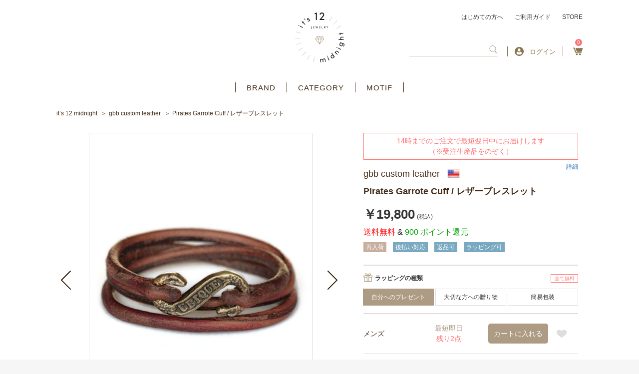

--- FILE ---
content_type: text/html; charset=UTF-8
request_url: https://its12midnight.com/products/detail/1227
body_size: 26603
content:
    <!DOCTYPE html>
<html lang="ja">
<head prefix="og: http://ogp.me/ns# fb: http://ogp.me/ns/fb# product: http://ogp.me/ns/product#">
    <script async src="https://s.yimg.jp/images/listing/tool/cv/ytag.js"></script>
    <script>
        window.yjDataLayer = window.yjDataLayer || [];
        function ytag() { yjDataLayer.push(arguments); }
        ytag({"type":"ycl_cookie"});
    </script>
    <!-- Google tag (gtag.js) -->
    <script async src="https://www.googletagmanager.com/gtag/js?id=G-4RWJE1BCPY"></script>
    <script>
        window.dataLayer = window.dataLayer || [];
        function gtag(){dataLayer.push(arguments);}
        gtag('js', new Date());

        gtag('config', 'G-4RWJE1BCPY');
    </script>
    <meta charset="utf-8">
    <meta name="viewport" content="width=device-width, initial-scale=1, shrink-to-fit=no">
    <meta name="eccube-csrf-token" content="ZrkZTqIE5XLOtnKneHsfjfToGacHWt59uM0zT28fq80">
    <title>ジービービーカスタムレザー gbb custom leather | Pirates Garrote Cuff / レザーブレスレット | アクセサリー通販 - it&#039;s 12 midnight</title>
                                <meta name="description" content="ジョニーデップ愛用のレザーブランド、&quot;gbb custom leather&quot;より登場の&quot;Pirates Garrote Cuff&quot;。3重に巻きつける極太のレザー、そしてブラス製のフックが極上のクラフト感を演出。使い込むほどに更に増す風合をお楽しみ頂けます。デザイナーのブレナン氏により、1点1点ハンドメイドにて作成される、こだわりのブレスレット。普段の着こなしに新たな個性を与えてくれます。まさに&quot;一生物&quot;と呼ぶにふさわしい逸品です。※天然素材を使用しているため、色味に固体差がございます。あらかじめご了承くださいませ。アクセサリー通販ショップ。">
    <meta name="keywords" content="ジョニーデップ,gbb,レザー,革,ブレスレット,通販">
<link rel="amphtml" href="/amp/products/detail/6317"><link rel="amphtml" href="/amp/products/detail/6317"><link rel="amphtml" href="/amp/products/detail/5474"><link rel="amphtml" href="/amp/products/detail/5890"><link rel="amphtml" href="/amp/products/detail/5697"><link rel="amphtml" href="/amp/products/detail/4437"><link rel="amphtml" href="/amp/products/detail/4437"><link rel="amphtml" href="/amp/products/detail/3396"><link rel="amphtml" href="/amp/products/detail/3396"><link rel="amphtml" href="/amp/products/detail/5474"><link rel="amphtml" href="/amp/products/detail/5474"><link rel="amphtml" href="/amp/products/detail/5474"><link rel="amphtml" href="/amp/products/detail/5179"><link rel="amphtml" href="/amp/products/detail/5308"><link rel="amphtml" href="/amp/products/detail/5890"><link rel="amphtml" href="/amp/products/detail/4437"><link rel="amphtml" href="/amp/products/detail/4437"><link rel="amphtml" href="/amp/products/detail/6171"><link rel="amphtml" href="/amp/products/detail/4437"><link rel="amphtml" href="/amp/products/detail/4437"><link rel="amphtml" href="/amp/products/detail/4437"><link rel="amphtml" href="/amp/products/detail/5890"><link rel="amphtml" href="/amp/products/detail/5890"><link rel="amphtml" href="/amp/products/detail/5890"><link rel="amphtml" href="/amp/products/detail/5890"><link rel="amphtml" href="/amp/products/detail/5890"><link rel="amphtml" href="/amp/products/detail/5890"><link rel="amphtml" href="/amp/products/detail/5890"><link rel="amphtml" href="/amp/products/detail/5890"><link rel="amphtml" href="/amp/products/detail/5890"><link rel="amphtml" href="/amp/products/detail/5890"><link rel="amphtml" href="/amp/products/detail/5890"><link rel="amphtml" href="/amp/products/detail/5890"><link rel="amphtml" href="/amp/products/detail/5890"><link rel="amphtml" href="/amp/products/detail/5890"><link rel="amphtml" href="/amp/products/detail/5890"><link rel="amphtml" href="/amp/products/detail/5890"><link rel="amphtml" href="/amp/products/detail/5890"><link rel="amphtml" href="/amp/products/detail/5890"><link rel="amphtml" href="/amp/products/detail/5308"><link rel="amphtml" href="/amp/products/detail/5308"><link rel="amphtml" href="/amp/products/detail/5435"><link rel="amphtml" href="/amp/products/detail/5435"><link rel="amphtml" href="/amp/products/detail/4799"><link rel="amphtml" href="/amp/products/detail/4799"><link rel="amphtml" href="/amp/products/detail/2718"><link rel="amphtml" href="/amp/products/detail/2718"><link rel="amphtml" href="/amp/products/detail/6141"><link rel="amphtml" href="/amp/products/detail/6141"><link rel="amphtml" href="/amp/products/detail/6141"><link rel="amphtml" href="/amp/products/detail/6141"><link rel="amphtml" href="/amp/products/detail/6141"><link rel="amphtml" href="/amp/products/detail/6141"><link rel="amphtml" href="/amp/products/detail/6141"><link rel="amphtml" href="/amp/products/detail/6141"><link rel="amphtml" href="/amp/products/detail/6141"><link rel="amphtml" href="/amp/products/detail/6141"><link rel="amphtml" href="/amp/products/detail/6141"><link rel="amphtml" href="/amp/products/detail/6141"><link rel="amphtml" href="/amp/products/detail/6141"><link rel="amphtml" href="/amp/products/detail/6141"><link rel="amphtml" href="/amp/products/detail/6141"><link rel="amphtml" href="/amp/products/detail/4438"><link rel="amphtml" href="/amp/products/detail/4438"><link rel="amphtml" href="/amp/products/detail/5803"><link rel="amphtml" href="/amp/products/detail/4438"><link rel="amphtml" href="/amp/products/detail/4957"><link rel="amphtml" href="/amp/products/detail/6314"><link rel="amphtml" href="/amp/products/detail/1812"><link rel="
        <link rel="icon" href="/html/template/default/assets/img/common/favicon.ico">
    <link href="https://fonts.googleapis.com/css?family=Inria+Serif:400,700|Noto+Serif+JP:400,500,600,700,900&display=swap&subset=japanese,latin-ext" rel="stylesheet">
    <link rel="stylesheet" href="https://maxcdn.bootstrapcdn.com/bootstrap/3.3.7/css/bootstrap.min.css">
    <link rel="stylesheet" href="https://use.fontawesome.com/releases/v5.6.3/css/all.css" integrity="sha384-UHRtZLI+pbxtHCWp1t77Bi1L4ZtiqrqD80Kn4Z8NTSRyMA2Fd33n5dQ8lWUE00s/" crossorigin="anonymous">
    <link rel="stylesheet" href="/html/template/default/assets/css/slick.css">
    <link rel="stylesheet" href="/html/template/default/assets/css/style.css">
	<link rel="stylesheet" href="/html/template/default/assets/css/style_add_pc.css" charset="utf-8" media="screen and (min-width:768px)">
    <link rel="stylesheet" href="/html/template/default/assets/css/style_add_pc_zantei.css" charset="utf-8" media="screen and (min-width:768px)">
	<link rel="stylesheet" href="/html/template/default/assets/css/style_add_sp.css" charset="utf-8" media="screen and (max-width:767px)">
	<link rel="stylesheet" href="/html/template/default/assets/css/style_add_sp_zantei.css" charset="utf-8" media="screen and (max-width:767px)">
	<link rel="stylesheet" href="/html/template/default/assets/css/style_custom_pc.css" charset="utf-8" media="screen and (min-width:768px)">
	<link rel="stylesheet" href="/html/template/default/assets/css/style_custom_sp.css" charset="utf-8" media="screen and (max-width:767px)">
	<link rel="stylesheet" href="https://use.fontawesome.com/releases/v5.8.1/css/all.css" integrity="sha384-50oBUHEmvpQ+1lW4y57PTFmhCaXp0ML5d60M1M7uH2+nqUivzIebhndOJK28anvf" crossorigin="anonymous">
	    <script src="https://code.jquery.com/jquery-3.3.1.min.js" integrity="sha256-FgpCb/KJQlLNfOu91ta32o/NMZxltwRo8QtmkMRdAu8=" crossorigin="anonymous"></script>
    <script>
        $(function() {
            $.ajaxSetup({
                'headers': {
                    'ECCUBE-CSRF-TOKEN': $('meta[name="eccube-csrf-token"]').attr('content')
                }
            });
        });
    </script>
        <script type="application/ld+json">{
    "@context": "https://schema.org/",
    "@type": "Product",
    "identifier": 1227,
    "sku": 1227,
    "name": "Pirates Garrote Cuff / レザーブレスレット",
    "description": "ジョニー・デップ愛用のgbb custom leatherより、Pirates Garrote Cuffが登場。3重に巻きつける極太レザーとブラス製フックが、極上のクラフト感を演出するブレスレットです。ブレナン氏が1点ずつハンドメイドで作成しており、使い込むほどに増す風合いを楽しめる一生モノの逸品。普段の装いに新たな個性を与える、ワイルドで重厚な仕上がりのレザーバングルです。",
    "url": "https://its12midnight.com/products/detail/1227",
    "image": [
        "https://its12midnight.com/html/upload/save_image/1025/10252154_5089367399474.jpg"
    ],
    "audience": {
        "@type": "Audience",
        "audienceType": "adult"
    },
    "offers": {
        "@type": "Offer",
        "availability": "https://schema.org/BackOrder",
        "price": 19800,
        "priceCurrency": "JPY",
        "itemCondition": "https://schema.org/NewCondition",
        "seller": {
            "@type": "Organization",
            "name": "アクセサリー通販 - it's 12 midnight"
        }
    },
    "brand": {
        "@type": "Brand",
        "name": "gbb custom leather"
    },
    "google_product_category": "191",
    "color": "brown",
    "gender": "unisex",
    "size": "",
    "material": "leather",
    "pattern": "",
    "countryOfOrigin": "US"
}</script>
                            <!-- Facebook Pixel Code -->
<script>
  !function(f,b,e,v,n,t,s)
  {if(f.fbq)return;n=f.fbq=function(){n.callMethod?
  n.callMethod.apply(n,arguments):n.queue.push(arguments)};
  if(!f._fbq)f._fbq=n;n.push=n;n.loaded=!0;n.version='2.0';
  n.queue=[];t=b.createElement(e);t.async=!0;
  t.src=v;s=b.getElementsByTagName(e)[0];
  s.parentNode.insertBefore(t,s)}(window, document,'script',
  'https://connect.facebook.net/en_US/fbevents.js');
  fbq('init', '',[],{'agent':'execcube-4.0.5-1.0.0'});
  fbq('track', 'PageView');
</script>
<noscript><img height="1" width="1" style="display:none"
  src="https://www.facebook.com/tr?id=&ev=PageView&noscript=1"
/></noscript>
<!-- End Facebook Pixel Code -->

                
<style>

    .ec-radio .form-check-label {
        font-weight: normal;
    }
    .ec-checkbox .form-check-label {
        font-weight: normal;
    }
    .ec-select div {
        display: inline-block;
    }
    .ec-select {
        font-size: 1.4rem;
        
    }
    .ec-select::after {
        content: '';
    }
    .options {
        position: relative;
        display: inline-block;
        margin-top:10px;
    }

    .options::before{
        content: '';
        position: absolute;
        z-index: 0;
        top: 0;
        right: 0;
        background: #ad9b84;
        height: 100%;
        width: 30px;
    }
    .options::after{
        content: '';
        position: absolute;
        z-index: 0;
        top: 0;
        bottom: 0;
        margin: auto 0;
        right: 9px;
        width: 0;
        height: 0;
        border-style: solid;
        border-width: 6px 6px 0 6px;
        border-color: #fff transparent transparent transparent; 
    }
    .ec-select select{
        cursor: pointer;
        -webkit-appearance: none;
        -moz-appearance: none;
        appearance: none;
        padding: 0.5em 1em;
        position: relative;
        border: 1px solid #ad9b84;
        border-radius: 3px;
        background: transparent;
        width: 180px;
    }
    .ec-select img{
        width: 17px;
    }
    .ec-select .all-free{
        color: #ff7272;
        border: solid 1px #ff7272;
        padding: 4px 15px;
    }
    .option_description {
      -moz-box-shadow: 0 5px 15px rgba(0, 0, 0, 0.5);
      -webkit-box-shadow: 0 5px 15px rgba(0, 0, 0, 0.5);
      box-shadow: 0 5px 15px rgba(0, 0, 0, 0.5);
      -moz-border-radius: 6px;
      -webkit-border-radius: 6px;
      border-radius: 6px;
      display: none;
      min-width: 50%;
      max-width: 80%;
      max-height: 80%;
      background-color: #fff;
      border: 1px solid rgba(0, 0, 0, 0.2);
      overflow:auto;
    }
    .option_description .modal-header {
      padding: 15px;
      border-bottom: 1px solid #e5e5e5;
    }
    .option_description .modal-header .plainmodal-close {
      margin-top: -2px;
      float: right;
      font-size: 2.1rem;
      font-weight: 700;
      color: #000;
      text-shadow: 0 1px 0 #fff;
      opacity: 0.2;
    }
    .option_description .modal-header .plainmodal-close:hover {
      opacity: 0.5;
    }

    .option_description .modal-header > p {
      margin: 1% 0 0 0;
      font-size: 1.4rem;
      line-height: 1.42857143;
    }

    .option_description .modal-title {
      color: #333333;
      font-size: 1.8rem;
      font-weight: 500;
      font-family: inherit;
      margin: 0;
    }
    .option_description .modal-body {
      padding: 3%;
      font-size: 1.4rem;
      line-height: 1.42857143;
      color: #333;
    }
    .option_description .modal-body > p {
        margin: 0 0 3%;
    }
    .option_description .modal-body > div {
        margin-bottom: 2%;
        overflow: hidden;
        padding-bottom: 2%;
    }
    .option_description .modal-body > div > p {
        margin: 2% 0 0;
    }
    .option_description img {
        float: none;
        margin: 1% auto 0;
        width: 40%;
        height: auto;
        display: block;
    }
    .option_description h3 {
        margin: 0;
        background: #efefef;
        padding: 1%;
    }
    .option_description .minus {
        color: #2980b9;
    }
    @media screen and (min-width: 768px) {
        .option_description img {
            float: left;
            margin: 1% 4% 0 0;
            width: 15%;
        }
    }

    .option_description span.small {
        font-size: 1.2rem;
    }

    .option_description .btn-info {
        width: 74px;
        float: none;
        margin: 15px auto 10px;
        border: 0;
        padding: 4px 0;
        display: block;
        background: #525263;
    }

    .option_description .btn-info:hover {
        background: #474757;
    }
    #option_price_box {
        visibility: hidden;
    }
    
    .divclass {
position:relative;
margin-bottom:40px;
}
 
#sentakushi_form {
position:absolute ;
    zoom:1.1;
    z-index: 1000;
    opacity: 0;
    border:0;
    width:200px;
    height:20px;
}
 
div#sentakushi_form2 {
    border:2px solid #f85;
    padding:0;
    padding-left:10px;
    position:relative;
    line-height:20px;
    width:200px;
    white-space:nowrap;
    overflow:hidden;
    -webkit-text-overflow:ellipsis;
    text-overflow:ellipsis;
    z-index: 1;
}
div#sentakushi_form2:before {
    content:"";
    display: block;
    width:20px;
    height:20px;
    background : #f85;
    border-radius: 0;
    padding:0;
    position: absolute;
    right:0;
    top:0;
}
div#sentakushi_form2:after {
    content:"";
    width:0;
    height:0;
    display: block;
    border:4px solid transparent;
    border-top:8px solid white;
    position: absolute;
    right:5px;
    top:6px;
}

    @media only screen and (min-width: 768px) {
        .option_description .btn-info {
            float: right;
            margin: 0 10px 0 0;
        }

    }
</style>

        <meta name="google-site-verification" content="HSg8Csi64H4blhUewTl93uGqFeYrFsKPXJA8tVJ95mQ" />
</head>

<body id="page_product_detail" class="nonmember product_page">

<div class="ec-layoutRole">
                <div class="ec-layoutRole__header">
                <!-- ▼ヘッダー -->
            <style>
    .span-prod-name {
    overflow: hidden;
    text-overflow: ellipsis;
    display: -webkit-box;
    -webkit-line-clamp: 2;
    -webkit-box-orient: vertical;
}
.checkeditem_page .index_item_list ul li a {
   border: 1px solid #dfdfd0 !important;
}
</style>
<div class="ec-headerRole">
    <div class="ec-headerRole__inner">
        <div class="ec-headerTitle">
        	            <p id="logo">
                <a href="https://its12midnight.com/">アクセサリー通販 it's 12 midnight</a>
            </p>
                    </div>
        <div class="ec-headerRole__navSP">
            <div class="ec-headerNavSP">
                <img src="/html/template/default/assets/icon/bars.png" alt="アクセサリー通販 - it&#039;s 12 midnight" />
            </div>
        </div>
        <div class="ec-headerNaviRole">
            <div class="ec-headerNaviRole__top">
                <a href="https://its12midnight.com/user_data/welcome">はじめての方へ</a>
                <a href="https://its12midnight.com/guide">ご利用ガイド</a>
                <a href="https://its12midnight.com/user_data/store">STORE</a>
            </div>
            <div class="ec-headerNaviRole__bottom">
                <div class="ec-headerNaviRole__search">
                    


<div class="ec-headerSearch">
    <form method="get" class="searchform" action="/products/list" >
        <div class="ec-headerSearch__keyword">
            <div class="ec-input" style="width: 100%;">
                <input type="search"  id="ipseach" name="name" maxlength="100" class="search-name" />
                <button class="ec-headerSearch__keywordBtn" type="submit">
                    <span class="ec-icon">
                        <img src="/html/template/default/assets/icon/search_brown.svg" width="18" alt="" />
                    </span>
                </button>
            </div>
        </div>
    </form>
</div>

    
<div class="search_filter" id= "search_filter" style="display:none;">
    <ul id="myUL">
           </ul>
</div>
<style>
    
    div.search_filter{
        width:160px;
        display:none;
    }
    #myUL {
    list-style-type: none;
    padding: 0;
    margin: 0;
    height: 100%;
    overflow: hidden;
    overflow-x: hidden;
    background: #d6cccc;
    max-height: 358px;
    width: 500px;
    float: right;
    margin-right: -60px;
    margin-top: 20px;
    border: #dfdfd0 5px solid;
    }

    #myUL li a {
    border: 1px solid #ddd;
    margin-top: -1px; /* Prevent double borders */
    background-color: #f6f6f6;
    padding: 7px;
    text-decoration: none;
    font-size: 14px;
    color: black;
    display: block
    }

    #myUL li a:hover:not(.header) {
    background-color: #766e6e;
    opacity: inherit;
    color: aliceblue;
    }
    @media screen and (max-width: 767px) {
        .ec-drawerRole div.search_filter{
            width:94%;
            padding-right:20px;
            padding-left:20px;
        }
        .ec-drawerRole div.search_filter ul li a{
            overflow: hidden;
            white-space: nowrap;
            text-overflow: ellipsis;
        }
        #myUL li a {
            font-size:14px;
        }
        .ec-drawerRole #myUL {
           max-height:287px;
        }
        #myUL{
            width: unset;
            float: unset;
            margin-right: unset;
            margin-top: unset;
            border: #dfdfd0 2px solid; 
        }

    }
</style>


                </div>
                <div class="ec-headerNaviRole__searchNavSP">
                    <div class="ec-searchNavSP">
                                                    <img src="/html/template/default/assets/icon/search_brown.svg" width="18" alt="" />
                                            </div>
                </div>
                <div class="ec-headerNaviRole__nav">
                                                <div class="ec-headerNav new-login">
                            <a href="https://its12midnight.com/mypage/login">
                                <img class="ec-headerNav__itemIcon" src="/html/template/default/assets/icon/user-circle.svg" alt="" />
                                <span class="ec-headerNav__itemLink">ログイン</span>
                            </a>
                                            </div>
                    <div class="ec-headerNav select">
                      <a href="https://its12midnight.com/mypage/" class="ec-headerLink__item logout mypage">
                        <span class="ec-headerNav__itemLink">マイページ</span>
                      </a>
			          <a href="https://its12midnight.com/logout" class="ec-headerLink__item logout logout">
                        <span class="ec-headerNav__itemLink">ログアウト</span>
                      </a>
                    </div>
                </div>
                <div class="ec-headerNaviRole__cart">
                    <div class="ec-cartNavi">
                        <a href="https://its12midnight.com/cart">
                            <i class="ec-cartNavi__icon">
                                <span class="ec-cartNavi__badge">0</span>
                            </i>
                        </a>
                    </div>
                </div>
            </div>
        </div>
    </div>
</div>
        <!-- ▲ヘッダー -->
    <!-- ▼カテゴリナビ(PC) -->
            <div class="ec-categoryNaviRole">
    <div class="ec-itemNav">
        <ul class="ec-itemNav__nav">
            <li><a href="https://its12midnight.com/user_data/brand_list">BRAND</a></li>
            <li>
                <a href="javascript:void(0)">CATEGORY</a>
                <ul>
                        <li> <a href="https://its12midnight.com/products/list?category_id=18">ネックレス</a></li>
    <li> <a href="https://its12midnight.com/products/list?category_id=212">ネックレスチェーン</a></li>
    <li> <a href="https://its12midnight.com/products/list?category_id=28">ブレスレット</a></li>
    <li> <a href="https://its12midnight.com/products/list?category_id=26">リング</a></li>
    <li> <a href="https://its12midnight.com/products/list?category_id=27">ピアス</a></li>
    <li> <a href="https://its12midnight.com/products/list?category_id=213">イヤリング / イヤーカフ</a></li>
    <li> <a href="https://its12midnight.com/products/list?category_id=209">アンクレット</a></li>
    <li> <a href="https://its12midnight.com/products/list?category_id=163">キーホルダー</a></li>
    <li> <a href="https://its12midnight.com/products/list?category_id=210">ウォレット</a></li>
    <li> <a href="https://its12midnight.com/products/list?category_id=211">ウォレットチェーン</a></li>
    <li> <a href="https://its12midnight.com/products/list?category_id=20">ブローチ / バッジ</a></li>
    <li> <a href="https://its12midnight.com/products/list?category_id=19">その他アクセサリー</a></li>
    <li> <a href="https://its12midnight.com/products/list?category_id=204">パーツ / ケア用品</a></li>


                                    </ul>
            </li>
            <li>
                <a href="javascript:void(0)">MOTIF</a>
                <ul>
                    <li><a href="https://its12midnight.com/products/list?category_id=95">クロス</a></li>
                    <li><a href="https://its12midnight.com/products/list?category_id=107">フェザー</a></li>
                    <li><a href="https://its12midnight.com/products/list?category_id=96">スカル</a></li>
                    <li><a href="https://its12midnight.com/products/list?category_id=92">アニマル</a></li>
                    <li><a href="https://its12midnight.com/products/list?category_id=129">昆虫</a></li>
                    <li><a href="https://its12midnight.com/products/list?category_id=115">海</a></li>
                    <li><a href="https://its12midnight.com/products/list?category_id=110">キー</a></li>
                    <li><a href="https://its12midnight.com/products/list?category_id=153">スター</a></li>
                    <li><a href="https://its12midnight.com/products/list?category_id=112">クラウン</a></li>
                    <li><a href="https://its12midnight.com/products/list?category_id=108">イニシャル</a></li>
                    <li><a href="https://its12midnight.com/products/list?category_id=94">リボン</a></li>
                    <li><a href="https://its12midnight.com/products/list?category_id=93">ハート</a></li>
                    <li><a href="https://its12midnight.com/products/list?category_id=131">ジュエル</a></li>
                    <li><a href="https://its12midnight.com/products/list?category_id=109">ストーン / ビーズ</a></li>
                    <li><a href="https://its12midnight.com/products/list?category_id=132">セミオーダー</a></li>
                </ul>
            </li>
        </ul>
    </div>
</div>
        <!-- ▲カテゴリナビ(PC) -->

        </div>
    
                <div class="ec-layoutRole__contentTop">
                <!-- ▼パンくずリスト -->
            <!-- Breadcrumbs -->
<nav class="breadcrumbs">
    <ul>
        <li><a href="https://its12midnight.com/">it’s 12 midnight</a></li>

        
                                                                                                                                                                                                                                                                                <li><a href="/products/list?category_id=155">gbb custom leather</a></li>
                                                
                                    
            <li>Pirates Garrote Cuff / レザーブレスレット</li>
        
    </ul>
</nav>
        <!-- ▲パンくずリスト -->

        </div>
    
    <div class="ec-layoutRole__contents">
                
                
        <div class="ec-layoutRole__main">
                        
                            <!-- Main -->
    <main class="product_detail">
        <!-- Content -->
        <article>
            <!-- Image -->
            <div class="image">
                <!-- Special -->
                <section class="special">

                                                                                                                                                                                                                                                                                                                            
                                                    <!-- 発送日目安 currentDeliveryDuration.duration : 0 -->
                                                    
                                                                                                                                                                                                                                                                                                        
                        
                    
                    <!-- Special -->
                    <!-- show coupon set for product -->
                    

                                                                        <span class="delivery" style="width: 100%">
                                14時までのご注文で最短翌日中にお届けします
                                                                    <br>（※受注生産品をのぞく）
                                                            </span>
                        <a href="https://its12midnight.com/guide#delivery" target="_blank">詳細</a>
                                                            </section>

                <!-- Visual -->
                <section class="slider_main">
                    <ul class="slick-slider">
                                                                                                                                            <li>
                                    <!-- <figure style="background-image: url('/html/upload/save_image/1025/10252154_5089367399474.jpg'); background-size: contain;background-repeat: no-repeat;background-position: center; height: 100%;" alt="main_large_image"> -->
                                        <!--<figcaption></figcaption>-->
                                    <!-- </figure> -->
                                    <figure>
                                        <img src="/html/upload/save_image/1025/10252154_5089367399474.jpg" alt="main_large_image" />
                                    </figure>
                                    <span class="desc"><p style="vertical-align: middle;"></p></span>
                                </li>
                                                                                                                                                <li>
                                    <!-- <figure style="background-image: url('/html/upload/save_image/1025/10252154_508936929a71f.jpg'); background-size: contain;background-repeat: no-repeat;background-position: center; height: 100%;" alt="1"> -->
                                        <!--<figcaption></figcaption>-->
                                    <!-- </figure> -->
                                    <figure>
                                        <img src="/html/upload/save_image/1025/10252154_508936929a71f.jpg" alt="1" />
                                    </figure>
                                    <span class="desc"><p style="vertical-align: middle;"></p></span>
                                </li>
                                                                                                                                                                                                    <li>
                                    <!-- <figure style="background-image: url('/html/upload/save_image/1025/10252200_50893808731ff.jpg'); background-size: contain;background-repeat: no-repeat;background-position: center; height: 100%;" alt="3"> -->
                                        <!--<figcaption></figcaption>-->
                                    <!-- </figure> -->
                                    <figure>
                                        <img src="/html/upload/save_image/1025/10252200_50893808731ff.jpg" alt="3" />
                                    </figure>
                                    <span class="desc"><p style="vertical-align: middle;"></p></span>
                                </li>
                                                                                                </ul>
                    <a href="#" class="prev">
                        <img src="/html/template/default/assets/images/common/icon_slide_prev02.png" alt="">
                        <i class="fa fa-chevron-left " aria-hidden="true"></i>
                    </a>
                    <a href="#" class="next">
                        <img src="/html/template/default/assets/images/common/icon_slide_next02.png" alt="">
                        <i class="fa fa-chevron-right" aria-hidden="true"></i>
                    </a>
                </section>
                <ul class="slider_nav slick-slider">
                                                                                                                        <li>
                                <a>
                                    <img src="/html/upload/save_image/1025/10252154_5089367399474.jpg" alt="main_large_image">
                                </a>
                           </li>
                                                                                                                            <li>
                                <a>
                                    <img src="/html/upload/save_image/1025/10252154_508936929a71f.jpg" alt="1">
                                </a>
                           </li>
                                                                                                                                                                        <li>
                                <a>
                                    <img src="/html/upload/save_image/1025/10252200_50893808731ff.jpg" alt="3">
                                </a>
                           </li>
                                                                                </ul>
                <section class="favorite">
                    <em>0</em>名の方がこの商品をお気に入りしています
                </section>
                <section class="fb_tw_pc">
                    <div id="fb-root"></div>
                    <script async defer crossorigin="anonymous" src="https://connect.facebook.net/ja_JP/sdk.js#xfbml=1&version=v12.0" nonce="4Xmw9NP1"></script>
                    <div class="fb-like" data-href="https://its12midnight.com/products/detail/1227" data-width="" data-layout="button_count" data-action="like" data-size="small" data-share="false"></div>
                    <a href="https://twitter.com/share?ref_src=twsrc%5Etfw" class="twitter-share-button" data-show-count="false">Tweet</a>
                    <script async src="https://platform.twitter.com/widgets.js" charset="utf-8"></script>
                </section>
                <section class="shipping">
                    <a href="https://its12midnight.com/user_data/shipping">International Shipping(海外発送)</a>
                </section>
            </div>
            <!-- Detail -->
            <div class="detail">

                            <!-- Special -->
                    <!-- show coupon set for product -->
                    

                <section class="special">
                                                            <span class="delivery" style="width: 100%">
                            14時までのご注文で最短翌日中にお届けします
                                                            <br>（※受注生産品をのぞく）
                                                    </span>
                        <a href="https://its12midnight.com/guide#delivery" target="_blank" style="padding-top: 8px; float:right;">詳細</a>
                                                     </section>
                <!-- Base -->
                <section class="base">
                    <dl>
                                                    <dt><a class="d-flex" href="https://its12midnight.com/products/list?category_id=155"><h2>gbb custom leather</h2><img src="/html/template/default/assets/images/common/flag-840.png"></a></dt>
                                                <dd><h1 class="title-h1">Pirates Garrote Cuff / レザーブレスレット</h1></dd>
                    </dl>
                    <p class="price">
                                                                                                                                                <em>￥19,800</em>
                                                                            <small>(税込)</small>
                    </p>
                    <p class="point">
                                                                                                <span style="color:red;" > 送料無料 </span><span style="color:black;" > & </span>
                                                900 ポイント還元
                    </p>
                    <aside>
                                                                                    <a href="/products/list?tag=6"><span id="tag6" class="blue">再入荷</span></a>
                                                                                                                <a href="/products/list?tag=2"><span id="tag2" class="blue">後払い対応</span></a>
                                                                                                                <a href="/products/list?tag=3"><span id="tag3" class="blue">返品可</span></a>
                                                                                                                <a href="/products/list?tag=4"><span id="tag4" class="blue">ラッピング可</span></a>
                                                                        </aside>
                </section>
                <section class="shipping">
                    <a href="https://its12midnight.com/user_data/shipping">International Shipping(海外発送)</a>
                </section>

                <!-- Add Cart -->
                <section class="add_cart">
                    <form action="https://its12midnight.com/products/add_cart/1227" method="post" id="form1" name="form1">
                        <input type="hidden" name="product_name" value="Pirates Garrote Cuff / レザーブレスレット">
                        <input type="hidden" name="price" value="19800">
                        <input type="hidden" name="currency_code" value="JPY">
                        <div style="display: none;">
                                                            <select id="classcategory_id1" name="classcategory_id1" class="form-control"><option value="__unselected">選択してください</option><option value="406">メンズ</option><option value="405">レディース</option></select>
                                                                                                                    <input type="number" id="quantity" name="quantity" required="required" min="1" maxlength="9" class="form-control" value="1" />
                            
                                                    </div>
                                                    
                                                                            <script>
$(function() {
    // リングの長さ & チェーンの長さ 初期状態-未選択
    $(".ec-radio" + ".other" + ".ring").find(".form-check-input:checked").prop('checked', false);
    $(".ec-radio" + ".other" + ".chain").find(".form-check-input:checked").prop('checked', false);
});
</script>
                        
                                                                                                                                    <div class="ec-radio wrap" style="padding-top: 15px;">
                                    
                                    <div>
                                        <div>
                                                                                    <img src="/html/template/default/assets/images/common/icon_product_detail04.svg">
                                                                                <label for="productoption1">ラッピングの種類</label>
                                        </div>                                                                                
                                                                                                                                                                                                                                                    <span class="all-free">全て無料</span>
                                                                            </div>
                                    <div id="productoption1"><div class="form-check">        <input type="radio" id="productoption1_1" name="productoption1" class="form-check-input" value="1" checked="checked" />
        <label class="form-check-label" for="productoption1_1">自分へのプレゼント</label></div><div class="form-check">        <input type="radio" id="productoption1_3" name="productoption1" class="form-check-input" value="3" />
        <label class="form-check-label" for="productoption1_3">大切な方への贈り物</label></div><div class="form-check">        <input type="radio" id="productoption1_7" name="productoption1" class="form-check-input" value="7" />
        <label class="form-check-label" for="productoption1_7">簡易包装</label></div></div>
                                </div>
                                                        

                                    
                        <p id="option_price_box">オプション価格：¥&nbsp;<span id="option_price_inctax_default"></span>&nbsp;</p>

                        <input type="hidden" id="product_id" name="product_id" value="1227" /><input type="hidden" id="ProductClass" name="ProductClass" /><input type="hidden" id="_token" name="_token" value="X_bbj-a5PyQBe95hBdGFilo9zqpBACGaaaC8p5-i4yQ" />
                    </form>

                    <table summary="カート">
												                        
                                                                                                                                                                                                                                                                                                                            
                                                        															<tr>
									<!-- 発送日目安(処理に使用) currentDeliveryDuration : 最短即日 -->
									<!-- 発送日目安(在庫あり) ProductClass.DeliveryDuration : 最短即日 -->
									<!-- 発送日目安(在庫なし) ProductClass.DeliveryDurationOutOfStock : 1～2ヶ月前後 -->
									<!-- バックオーダー ProductClass.naviappsBackorder : 許可し、メールにて管理者に連絡する -->
									<!-- 在庫数無制限フラグ ProductClass.stock_unlimited : 1 -->
									<!-- 在庫数 ProductClass.stock :  -->

                                                                        <td>
                                    
                                                                            メンズ
                                                                                                                </td>

         									                                                               <td class="stock_td">
										                                        <!-- 納期情報 -->
                                        <!-- 通常(バックオーダー不可)とバックオーダー許可(在庫がある場合)の納期情報処理 -->
										
										<!-- 在庫情報 -->
																				                                                                                            <span class="delivery">最短即日</span>
                                              <br />
                                            
																						  <em class="red">残り2点</em>
                                              <br>
																					  										                                        <!-- 納期情報 -->
                                        <!--バックオーダー許可(在庫なし)と無制限(バックオーダー不可)の納期情報処理 -->
                                                                                                                            									</td>

         									                                                               <td class="cart_btn_td">
																					<div style="display: none;">
																									<div class="ec-select">
														
														
													</div>
																																					<div class="ec-numberInput"><span>数量</span>
													
													
												</div>
											</div>
											<button class="add-cart" data-product_class="28862" data-classcategory_id1="406" data-classcategory_id2="" type="submit">カートに入れる</button>
																			</td>
									<td class="favorite_td">
																					<a href="https://its12midnight.com/products/customer_favorite_product_class/28862/add" class="on" token-for-anchor='ZrkZTqIE5XLOtnKneHsfjfToGacHWt59uM0zT28fq80' data-method="post" data-confirm="false"><img src="/html/template/default/assets/images/common/icon_heart01.svg" width="21" alt=""></a>
																			</td>
								</tr>
														                        
                                                                                                                                                                                                                                                                                                                            
                                                        															<tr>
									<!-- 発送日目安(処理に使用) currentDeliveryDuration : 1～2ヶ月前後 -->
									<!-- 発送日目安(在庫あり) ProductClass.DeliveryDuration : 最短即日 -->
									<!-- 発送日目安(在庫なし) ProductClass.DeliveryDurationOutOfStock : 1～2ヶ月前後 -->
									<!-- バックオーダー ProductClass.naviappsBackorder : 許可し、メールにて管理者に連絡する -->
									<!-- 在庫数無制限フラグ ProductClass.stock_unlimited : 1 -->
									<!-- 在庫数 ProductClass.stock :  -->

                                                                        <td>
                                    
                                                                            レディース
                                                                                                                </td>

         									                                                               <td class="stock_td">
										                                        <!-- 納期情報 -->
                                        <!-- 通常(バックオーダー不可)とバックオーダー許可(在庫がある場合)の納期情報処理 -->
										
										<!-- 在庫情報 -->
																				                                              
																						  <em class="orders">受注生産</em>
                                              <br>
																					  										                                        <!-- 納期情報 -->
                                        <!--バックオーダー許可(在庫なし)と無制限(バックオーダー不可)の納期情報処理 -->
                                                                                    											    <span class="delivery">1～2ヶ月前後</span>
                                                                                    									</td>

         									                                                               <td class="cart_btn_td">
																					<div style="display: none;">
																									<div class="ec-select">
														
														
													</div>
																																					<div class="ec-numberInput"><span>数量</span>
													
													
												</div>
											</div>
											<button class="add-cart" data-product_class="28863" data-classcategory_id1="405" data-classcategory_id2="" type="submit">カートに入れる</button>
																			</td>
									<td class="favorite_td">
																					<a href="https://its12midnight.com/products/customer_favorite_product_class/28863/add" class="on" token-for-anchor='ZrkZTqIE5XLOtnKneHsfjfToGacHWt59uM0zT28fq80' data-method="post" data-confirm="false"><img src="/html/template/default/assets/images/common/icon_heart01.svg" width="21" alt=""></a>
																			</td>
								</tr>
														                                            </table>
                </section>

                <!-- Introduction -->
                                    <section class="introduction">
                        ジョニーデップ愛用のレザーブランド、"gbb custom leather"より登場の"Pirates Garrote Cuff"。<br />
3重に巻きつける極太のレザー、そしてブラス製のフックが極上のクラフト感を演出。<br />
使い込むほどに更に増す風合をお楽しみ頂けます。<br />
<br />
デザイナーのブレナン氏により、1点1点ハンドメイドにて作成される、<br />
こだわりのブレスレット。<br />
普段の着こなしに新たな個性を与えてくれます。<br />
まさに"一生物"と呼ぶにふさわしい逸品です。<br />
<br />
※天然素材を使用しているため、色味に固体差がございます。<br />
あらかじめご了承くださいませ。
                    </section>
                
                <!-- Brand Profile -->
                                    <section class="brand_profile">
                        <a href="javascript:void(0);">＋　ブランドプロフィールを見る</a>
                        <dl>
                          <div>
                            <dt>Brand</dt>
                            <dd>
                                gbb custom leather <br>
                                 ( ジービービーカスタムレザー )  </dd>
                          </div>

                          <div>
                            <dt>Country</dt>
                            <dd><img src="/html/template/default/assets/images/common/flag-840.png" alt="アメリカ合衆国">アメリカ合衆国</dd>
                          </div>

                          <div>
                            <dt>Designer</dt>
                            <dd style="width: 65%;">Brennan Byers</dd>
                          </div>
                        </dl>
                        <p>1968年よりレザーワークに携わっている熟練職人でありデザイナーのBrennan Byers(ブレンナン・バイヤーズ)によって設立された、レザーブランド・gbb custom leather。<br /><br />
その卓越された技術とデザイン力は各方面より高い評価を受けており、『パイレーツオブカリビアン』をはじめ数多くのハリウッド作品においてもレザーアイテムを提供している事でも有名である。<br /><br />
ジョニーデップが常にまとうレザーカフブレスレットをはじめ、その全ての作品はブレンナン氏自らハンドメイドにて作成されており、使い込む程に味わいを増す極上の仕上がりとなっている。</p>
                    </section>
                
                <!-- Details -->
                <section class="detail detail-bx">
                        <strong>DETAILS (ITEM SPEC)</strong><br>
                        <div class="details-itemspec">
                          <!-- <div class="dl_list"><br />
<dl><dt>サイズ</dt><dd>レディース : 50cm , メンズ : 61cm</dd></dl><br />
<dl><dt>素材</dt><dd>Leather × Brass</dd></dl><br />
<dl><dt>カラー</dt><dd>ブラウン</dd></dl><br />
</div><br />
※当店は『gbb custom leather(gbb カスタム レザー)』の正規販売店です。<br />
すべてアメリカのgbb custom leatherに直接オーダーした正規品ですので、ご安心してショッピングをお楽しみください。 -->
                          <div class="dl_list"><br />
<dl><dt>サイズ</dt><dd>レディース : 50cm , メンズ : 61cm</dd></dl><br />
<dl><dt>素材</dt><dd>Leather × Brass</dd></dl><br />
<dl><dt>カラー</dt><dd>ブラウン</dd></dl><br />
</div><br />
※当店は『gbb custom leather(gbb カスタム レザー)』の正規販売店です。<br />
すべてアメリカのgbb custom leatherに直接オーダーした正規品ですので、ご安心してショッピングをお楽しみください。
                        </div>
                        <p class="free_shipping_text">【送料】全国一律550円 / 3,980円(税込)以上で無料 </p>
                </section>

                <!-- Category -->
                <section class="category">
                    <strong>CATEGORY</strong>
                                            <nav class="bread">
                                                                                                                                                            <ul>
                                        
                                                                                        <li><a href="https://its12midnight.com/products/list?category_id=16">BRAND</a></li>
                                                                                    
                                                                                        <li><a href="https://its12midnight.com/products/list?category_id=155">gbb custom leather</a></li>
                                                                                                                        </ul>
                                                                                                                                                                                                                                                                                                                                                                                                                                                                        <ul>
                                        
                                                                                        <li><a href="https://its12midnight.com/products/list?category_id=15">CATEGORY</a></li>
                                                                                    
                                                                                        <li><a href="https://its12midnight.com/products/list?category_id=28">ブレスレット</a></li>
                                                                                                                        </ul>
                                                                                                                                                                                                                                                                                                                                                                </nav>
                                                      </section>

                <!-- Tag -->
                <section class="category sharp_tag">
                    <strong>TAG</strong>
                    <nav class="tag">
                        <ul>
                                                                                                                                                                                                                                                                                                    </ul>
                    </nav>
                </section>

                <!-- Other -->
                <section class="other">
                    <ul>
                        <li><a href="#modal_delivery" class="show_modal"><img src="/html/template/default/assets/images/common/icon_product_detail01.svg" width="24" alt="">商品のお届けについて</a></li>
                        <li><a href="#modal_return" class="show_modal"><img src="/html/template/default/assets/images/common/icon_product_detail02.svg" width="24" alt="">返品・交換について</a></li>
                        <li><a href="#modal_shipping" class="show_modal"><img src="/html/template/default/assets/images/common/icon_product_detail03.svg" width="24" alt="">発送について</a></li>
                        <li><a href="#modal_gift" class="show_modal"><img src="/html/template/default/assets/images/common/icon_product_detail04.svg" width="24" alt="">ギフトラッピングについて</a></li>
                        <li><a href="#modal_payment" class="show_modal"><img src="/html/template/default/assets/images/common/icon_product_detail05.svg" width="24" alt="">お支払いについて</a></li>
                                                                        <li><button class="share_button" disabled="" disabled data-share-title="Pirates Garrote Cuff / レザーブレスレット" data-share-text="it's 12 midnightの取り扱っているgbb custom leather|Pirates Garrote Cuff / レザーブレスレットの商品ページです。" data-share-url="https://its12midnight.com/products/detail/1227">
                            <img src="/html/template/default/assets/images/common/icon_product_detail06.svg" width="24" alt="">この商品を共有する</button></li>
                    </ul>
                    <a href="https://its12midnight.com/contact?product_id=1227"><img src="/html/template/default/assets/images/common/icon_mail02.svg" width="31" alt="">お問い合わせ</a>
                    <section class="fb_tw_sp">
                        <div id="fb-root"></div>
                        <script async defer crossorigin="anonymous" src="https://connect.facebook.net/ja_JP/sdk.js#xfbml=1&version=v12.0" nonce="4Xmw9NP1"></script>
                        <div class="fb-like" data-href="https://its12midnight.com/products/detail/1227" data-width="" data-layout="button_count" data-action="like" data-size="small" data-share="false"></div>
                        <a href="https://twitter.com/share?ref_src=twsrc%5Etfw" class="twitter-share-button" data-show-count="false">Tweet</a>
                        <script async src="https://platform.twitter.com/widgets.js" charset="utf-8"></script>
                    </section>
                </section>
            </div>
        </article>
    </main>
    <div id="modal_delivery" class="modal">
        <dl>
            <dt>商品のお届けについて</dt>
            <dd>
                                                                                                      
                                                                                                                                                                                                                                                                                                                                                                                                                                                                                                            
                                                  発送予定は、ご希望の作品の『カートに入れる』ボタンの左に記載されております。
                                          </dd>
        </dl>
        <a href="javascript:void(0);" onClick="$('.show_modal').modaal('close');">閉じる</a>
    </div>
    <div id="modal_return" class="modal">
        <dl>
            <dt>返品・交換について</dt>
            <dd>
                お客さまに安心してご利用頂けますよう「イメージと違った」「サイズが合わない」といった理由による返品・交換も可能です。<br>
                <br>
                <a href="https://its12midnight.com/guide#return" target="_blank">返品についての詳細はこちら</a>
            </dd>
        </dl>
        <a href="javascript:void(0);" onClick="$('.show_modal').modaal('close');">閉じる</a>
    </div>
    <div id="modal_shipping" class="modal">
        <dl>
            <dt>発送について</dt>
            <dd>
                ■配達時間の指定について<br>
                時間帯のご指定は、下記の時間帯よりお選びいただけます。<br>
                １．午前中（9 時～12 時）<br>
                ２．12 時～14 時<br>
                ３．14 時～16 時<br>
                ４．16 時～18 時<br>
                ５．18 時～20 時<br>
                ６．19 時～21 時<br><br>
                ■配送料金について<br>
                全国一律550円（税込）の配送料を申し受けます。<br>
                一度に3,980円（税込）以上のご注文を頂いた場合は、送料を無料とさせていただきます。<br>
                ※キャンペーンなどにより変更する場合があります。<br><br>
                ■配送業者について<br>
                ヤマト運輸・佐川急便・日本郵便（ゆうパック）のいずれかでお届けいたします。<br>
                ※ご注文状況に応じて、ネコポス（ヤマト運輸/追跡あり/ポスト投函）でお送りする場合もございます。予めご了承くださいませ。<br>




            </dd>
        </dl>
        <a href="javascript:void(0);" onClick="$('.show_modal').modaal('close');">閉じる</a>
    </div>
    <div id="modal_gift" class="modal">
        <dl>
            <dt>ギフトラッピングについて</dt>
            <dd>
                当店のすべての商品は、スタッフが心を込めてラッピングしてお届けいたします。<br>
                ラッピング料金は無料となっております。
            </dd>
        </dl>
        <figure><img src="/html/template/default/assets/images/guide/sample800.jpg" alt=""></figure>
        <a href="javascript:void(0);" onClick="$('.show_modal').modaal('close');">閉じる</a>
    </div>
    <div id="modal_payment" class="modal">
        <dl>
            <dt>お支払いについて</dt>
            <dd>
                ■クレジットカード<br>
                カード会社は、VISA・MASTER・JCB・AMERICAN EXPRESSがご利用いただけます。<br><br>
                お支払い方法は一括・分割・リボ払いからそれぞれご選択いただけます。<br><br>
                ご利用頂けるカード<br>
                <img src="/html/template/default/assets/images/guide/card.png" alt=""><br><br>

                ■代金後払い<br>
                商品発送後14日以内のお好きなタイミングで、お近くのコンビニまたは郵便局でお支払いただけます。<br>
                一律330円<br><br>

                ■代金引換<br>
                一律330円<br><br>

                ■銀行振り込み / 郵便振替<br>
                三井住友銀行、PayPay銀行、またはゆうちょ銀行へのお振込みとなります。<br><br>

                ■PayPal（ペイパル）</br>
                PayPal（ペイパル）を利用してお支払い頂けます。

            </dd>
        </dl>
        <a href="javascript:void(0);" onClick="$('.show_modal').modaal('close');">閉じる</a>
    </div>

    <div class="ec-modal">
        <input type="checkbox" id="ec-modal-checkbox" class="checkbox" style="display:none;">
        <div class="ec-modal-overlay">
            <label for="ec-modal-checkbox" class="ec-modal-overlay-close"></label>
            <div class="ec-modal-wrap">
                <label for="ec-modal-checkbox" class="ec-modal-close"><span class="ec-icon"><img src="/html/template/default/assets/icon/cross-dark.svg" alt=""/></span></label>
                <div id="ec-modal-header" class="text-center">カートに追加しました。</div>
                <div class="ec-modal-box">
                    <div class="ec-role">
                                            <a href="https://its12midnight.com/cart" class="ec-inlineBtn--action">カートへ進む</a>
                        <label for="ec-modal-checkbox" class="ec-inlineBtn--cancel">ショッピングを続ける</label>
                    </div>
                </div>
            </div>
        </div>
    </div>

                                        <div class="ec-layoutRole__mainBottom">
                        <!-- ▼チェックした商品 -->
            
        <!-- ▲チェックした商品 -->

                </div>
                    </div>

                    </div>

                <div class="ec-layoutRole__contentBottom">
                <!-- ▼関連商品一覧 -->
                <script>
        $(function() {
            $('.relation_list ul').slick({
                arrows: false,
                dots: false,
                slidesToShow: 3,
                slidesToScroll: 1,
                swipeToSlide: true,
                infinite: true,
            });
        });
    </script>
    <main class="relation_list">
        <strong>このアイテムの関連商品</strong>
        <article>
            <a class="prev"><img src="/html/template/default/assets/images/common/icon_slide_prev03.png" alt=""></a>
            <ul>
                                                                                <li  >
                            <a href="https://its12midnight.com/products/detail/3605">
                                                                   <figure><img src="/html/upload/save_image/0519/05191144_573d287e4efb2.jpg" alt="Pirates Garrote Cuff (Black) / レザーブレスレット" alt="Pirates Garrote Cuff (Black) / レザーブレスレット"></figure>
                                                               
                            </a>
                                <p>Pirates Garrote Cuff (Black) / レザーブレスレット</p>
                            <aside>
                                                                                                            <em>￥19,800</em>
                                                                                                    (税込)
                            </aside>
                        </li>
                                                </ul>
            <a class="next"><img src="/html/template/default/assets/images/common/icon_slide_next03.png" alt=""></a>
        </article>
    </main>

        <!-- ▲関連商品一覧 -->

        </div>
    
                <div class="ec-layoutRole__footer">
                <!-- ▼フッター -->
            <div class="ec-footerRole">
    <div class="ec-footerRole__inner">
        <div class="ec-footerMain">
            <div class="ec-footerMainRow">
                <div class="ec-footerSocial ec-footerMainRow__cell">
                    <!-- <a href="#" target="_blank"><img src="/html/template/default/assets/icon/sns-g-333.svg" alt="Google+" /></a> -->
                    <a href="https://www.facebook.com/its12midnight/" target="_blank"><img src="/html/template/default/assets/icon/sns-fb-333.svg" alt="Facebook" /></a>
                    <a href="https://twitter.com/its12midnight" target="_blank"><img src="/html/template/default/assets/icon/sns-tw-333.svg" alt="Twitter" /></a>
                    <a href="https://www.instagram.com/its12midnight/" target="_blank"><img src="/html/template/default/assets/icon/sns-ig-333.svg" alt="Instagram" /></a>
                </div>
                <div class="ec-footerContact ec-footerMainRow__cell">
                    <h3 class="ec-footerMain__title">CONTACT</h3>
                    <ul>
                        <li class="ec-footerContact__contact">
                            <a href="https://its12midnight.com/contact">お問い合わせフォーム</a>
                        </li>
                        <li class="ec-footerContact__phone">
                            <a href="tel:05055348612">050-5534-8612</a><br />
                            （受付時間　11:00 - 19:00)
                        </li>
                    </ul>
                </div>
                <div class="ec-footerAbout ec-footerMainRow__cell">
                    <h3 class="ec-footerMain__title">ABOUT THIS SITE</h3>
                    <div class="ec-footerAboutRow">
                        <ul class="ec-footerNavi ec-footerAboutRow__cell">
                            <li class="ec-footerNavi__link">
                                <a href="https://its12midnight.com/guide">ご利用ガイド</a>
                            </li>
                            <li class="ec-footerNavi__link">
                                <a href="https://its12midnight.com/help/tradelaw">特定商取引</a>
                            </li>
                            <li class="ec-footerNavi__link">
                                <a href="https://its12midnight.com/user_data/shipping">海外発送 (International Shipping)</a>
                            </li>
                            <li class="ec-footerNavi__link">
                                <a href="https://its12midnight.com/user_data/store">実店舗情報 (STORE)</a>
                            </li>
<!--
                            <li class="ec-footerNavi__link">
                                <a href="javascript:void(0)">ストア</a>
                            </li>
-->
                        </ul>
                        <ul class="ec-footerNavi ec-footerAboutRow__cell">
                            <li class="ec-footerNavi__link">
                                <a href="https://its12midnight.com/help/agreement">利用規約</a>
                            </li>
                            <li class="ec-footerNavi__link">
                                <a href="https://its12midnight.com/help/privacy">プライバシーポリシー</a>
                            </li>
                            <li class="ec-footerNavi__link">
                                <a href="https://its12midnight.com/user_data/welcome">はじめての方へ</a>
                            </li>
                        </ul>
                    </div>
                </div>
                <div class="ec-footerLink ec-footerMainRow__cell">
                    <h3 class="ec-footerMain__title">LINK</h3>
                    <ul class="ec-footerNavi">
                        <li class="ec-footerNavi__link">
                            <a href="http://blog.its12midnight.com/" target="_blank">ブログ</a>
                        </li>
                        <li class="ec-footerNavi__link">
                            <a href="http://company.its12midnight.com/" target="_blank">企業ページ</a>
                        </li>
                        <li class="ec-footerNavi__link">
                            <a href="https://its12midnight.com/archives">プレス</a>
                        </li>
                    </ul>
                </div>
            </div>
                    </div>
        <div class="ec-footerTitle">
            <div class="ec-footerTitle__copyright">Realize your jewelry... its12midnight.com</div>
            <div class="ec-footerTitle__logo">
                <a href="https://its12midnight.com/">
                    <img src="/html/template/default/assets/img/common/logo.svg" alt="アクセサリー通販 - it&#039;s 12 midnight" />
                </a>
            </div>
        </div>
    </div>
</div>
        <!-- ▲フッター -->

        </div>
    </div><!-- ec-layoutRole -->

<div class="ec-overlayRole"></div>
<div class="ec-drawerRoleClose"><img src="/html/template/default/assets/icon/times.png" alt="" /></div>
<div class="ec-drawerRole">
                    <!-- ▼ログインナビ(SP) -->
                  <style>
        .ec-drawerRole .ec-headerSearch {
            /* margin-top: 23px !important; */
        }

        #ec-headerNav__item_parent {
            float: none;
            border-top: 1px solid #dfdfd0;
            display: flex;
            background: #86754d;
        }

        .ec-drawerRole .ec-headerLink__list a  {
            font-weight: normal !important;
        }
        
        a.ec-headerLink__item.logout {
            float: left;"
        }
    </style>

<div class="ec-headerLinkArea">
                 <div class="ec-headerLink__list">
            <a class="ec-headerLink__item" href="https://its12midnight.com/mypage/login">
                <div class="ec-headerLink__icon">
                    <i class="fas fa-lock fa-fw"></i>
                </div>
                <img class="ec-headerNav__itemIcon" src="/html/template/default/assets/icon/user-circle-2.png" width="18" alt="">
                <span>ログイン</span>
            </a>
            <a class="ec-headerLink__item item_entry" href="https://its12midnight.com/entry">
                <div class="ec-headerLink__icon">
                    <i class="fas fa-user fa-fw"></i>
                </div>
                <span>新規会員登録</span>
            </a>
            </div>
</div>
        <!-- ▲ログインナビ(SP) -->
    <!-- ▼商品検索 -->
            


<div class="ec-headerSearch">
    <form method="get" class="searchform" action="/products/list" >
        <div class="ec-headerSearch__keyword">
            <div class="ec-input" style="width: 100%;">
                <input type="search"  id="ipseach" name="name" maxlength="100" class="search-name" />
                <button class="ec-headerSearch__keywordBtn" type="submit">
                    <span class="ec-icon">
                        <img src="/html/template/default/assets/icon/search_brown.svg" width="18" alt="" />
                    </span>
                </button>
            </div>
        </div>
    </form>
</div>

    
<div class="search_filter" id= "search_filter" style="display:none;">
    <ul id="myUL">
           </ul>
</div>
<style>
    
    div.search_filter{
        width:160px;
        display:none;
    }
    #myUL {
    list-style-type: none;
    padding: 0;
    margin: 0;
    height: 100%;
    overflow: hidden;
    overflow-x: hidden;
    background: #d6cccc;
    max-height: 358px;
    width: 500px;
    float: right;
    margin-right: -60px;
    margin-top: 20px;
    border: #dfdfd0 5px solid;
    }

    #myUL li a {
    border: 1px solid #ddd;
    margin-top: -1px; /* Prevent double borders */
    background-color: #f6f6f6;
    padding: 7px;
    text-decoration: none;
    font-size: 14px;
    color: black;
    display: block
    }

    #myUL li a:hover:not(.header) {
    background-color: #766e6e;
    opacity: inherit;
    color: aliceblue;
    }
    @media screen and (max-width: 767px) {
        .ec-drawerRole div.search_filter{
            width:94%;
            padding-right:20px;
            padding-left:20px;
        }
        .ec-drawerRole div.search_filter ul li a{
            overflow: hidden;
            white-space: nowrap;
            text-overflow: ellipsis;
        }
        #myUL li a {
            font-size:14px;
        }
        .ec-drawerRole #myUL {
           max-height:287px;
        }
        #myUL{
            width: unset;
            float: unset;
            margin-right: unset;
            margin-top: unset;
            border: #dfdfd0 2px solid; 
        }

    }
</style>


        <!-- ▲商品検索 -->
    <!-- ▼商品リスト(SP) -->
            


        <!-- ▲商品リスト(SP) -->
    <!-- ▼カテゴリナビ(SP) -->
            <div class="ec-headerCategoryArea">
		<strong>探す</strong>
	</div>
	<div class="ec-itemNav">
		<ul class="ec-itemNav__nav">
			<li>
				<a href="javascript:void(0);">ブランドから探す</a>
				<ul>
					<li><a href="https://its12midnight.com/products/list?category_id=123"><img src="/html/template/default/assets/images/common/icon_brand_harim.png" alt="">HARIM</a></li>
					<li><a href="https://its12midnight.com/products/list?category_id=184"><img src="/html/template/default/assets/images/common/icon_brand_studebaker.png" alt="">STUDEBAKER METALS</a></li>
					<li><a href="https://its12midnight.com/products/list?category_id=165"><img src="/html/template/default/assets/images/common/icon_brand_peanuts.png" alt="">PEANUTS &amp;CO.</a></li>
					<li><a href="https://its12midnight.com/products/list?category_id=22"><img src="/html/template/default/assets/images/common/icon_brand_believeinmiracle.png" alt="">BELIEVEINMIRACLE</a></li>
					<li><a href="https://its12midnight.com/products/list?category_id=152"><img src="/html/template/default/assets/images/common/icon_brand_sunku.png" alt="">SunKu / 39</a></li>
					<li><a href="https://its12midnight.com/products/list?category_id=133"><img src="/html/template/default/assets/images/common/icon_brand_gardenofeden.png" alt="">ガーデン オブ エデン</a></li>
					<li><a href="https://its12midnight.com/products/list?category_id=175"><img src="/html/template/default/assets/images/common/icon_brand_idealism.png" alt="">イデアリズムサウンド</a></li>
					<li><a href="https://its12midnight.com/products/list?category_id=135"><img src="/html/template/default/assets/images/common/icon_brand_ampjapan.png" alt="">アンプ ジャパン</a></li>
					<li><a href="https://its12midnight.com/products/list?category_id=180"><img src="/html/template/default/assets/images/common/icon_brand_fantasticman.png" alt="">FANTASTIC MAN</a></li>
					<li><a href="https://its12midnight.com/products/list?category_id=205"><img src="/html/template/default/assets/images/common/icon_brand_its12midnight.png" alt="">it's 12 midnight Original</a></li>
                    <li><a class="bg-none sp-more-blue" href="https://its12midnight.com/user_data/brand_list">もっと見る（ブランド一覧）</a></li>
				</ul>
			</li>
			<li>
				<a href="javascript:void(0);">カテゴリから探す</a>
				<ul>
															<li><a href="https://its12midnight.com/products/list?category_id=18"><img src="/html/template/default/assets/images/common/necklace.png" alt="">ネックレス</a></li>
					<li><a href="https://its12midnight.com/products/list?category_id=212"><img src="/html/template/default/assets/images/common/61ded760bbeda.png" alt="">ネックレスチェーン</a></li>
					<li><a href="https://its12midnight.com/products/list?category_id=28"><img src="/html/template/default/assets/images/common/bracelet.png" alt="">ブレスレット</a></li>
					<li><a href="https://its12midnight.com/products/list?category_id=26"><img src="/html/template/default/assets/images/common/ring.png" alt="">リング</a></li>
					<li><a href="https://its12midnight.com/products/list?category_id=27"><img src="/html/template/default/assets/images/common/pierce.png" alt="">ピアス</a></li>
					<li><a href="https://its12midnight.com/products/list?category_id=213"><img src="/html/template/default/assets/images/common/61ded79e5cbdf.png" alt="">イヤリング / イヤーカフ</a></li>
					<li><a href="https://its12midnight.com/products/list?category_id=209"><img src="/html/template/default/assets/images/common/61ded7b11ece2.png" alt="">アンクレット</a></li>
					<li><a href="https://its12midnight.com/products/list?category_id=163"><img src="/html/template/default/assets/images/common/keyholder.png" alt="">キーホルダー</a></li>
					<li><a href="https://its12midnight.com/products/list?category_id=210"><img src="/html/template/default/assets/images/common/61ded7c7279d0.png" alt="">ウォレット</a></li>
					<li><a href="https://its12midnight.com/products/list?category_id=211"><img src="/html/template/default/assets/images/common/61ded7d272f3f.png" alt="">ウォレットチェーン</a></li>
					<li><a href="https://its12midnight.com/products/list?category_id=20"><img src="/html/template/default/assets/images/common/61ded7dfbb048.png" alt="">ブローチ / バッジ</a></li>
					<li><a href="https://its12midnight.com/products/list?category_id=19"><img src="/html/template/default/assets/images/common/61ded7f529aaf.png" alt="">その他アクセサリー</a></li>
					<li><a href="https://its12midnight.com/products/list?category_id=204"><img src="/html/template/default/assets/images/common/61ded800d80e0.png" alt="">パーツ / ケア用品</a></li>
				</ul>
			</li>
			<li>
				<a href="javascript:void(0);">モチーフから探す</a>
				<ul>
					<li><a href="https://its12midnight.com/products/list?category_id=95"><img src="/html/template/default/assets/images/common/cross.png" alt="">クロス</a></li>
					<li><a href="https://its12midnight.com/products/list?category_id=107"><img src="/html/template/default/assets/images/common/feather.png" alt="">フェザー</a></li>
					<li><a href="https://its12midnight.com/products/list?category_id=96"><img src="/html/template/default/assets/images/common/skull.png" alt="">スカル</a></li>
					<li><a href="https://its12midnight.com/products/list?category_id=92"><img src="/html/template/default/assets/images/common/animal.png" alt="">アニマル</a></li>
					<li><a href="https://its12midnight.com/products/list?category_id=129"><img src="/html/template/default/assets/images/common/insect.png" alt="">昆虫</a></li>
					<li><a href="https://its12midnight.com/products/list?category_id=115"><img src="/html/template/default/assets/images/common/sea.png" alt="">海</a></li>
					<li><a href="https://its12midnight.com/products/list?category_id=110"><img src="/html/template/default/assets/images/common/key.png" alt="">キー</a></li>
					<li><a href="https://its12midnight.com/products/list?category_id=153"><img src="/html/template/default/assets/images/common/star.png" alt="">スター</a></li>
					<li><a href="https://its12midnight.com/products/list?category_id=112"><img src="/html/template/default/assets/images/common/crown.png" alt="">クラウン</a></li>					<li><a href="https://its12midnight.com/products/list?category_id=108"><img src="/html/template/default/assets/images/common/initial.png" alt="">イニシャル</a></li>
					<li><a href="https://its12midnight.com/products/list?category_id=94"><img src="/html/template/default/assets/images/common/ribbon.png" alt="">リボン</a></li>
					<li><a href="https://its12midnight.com/products/list?category_id=93"><img src="/html/template/default/assets/images/common/heart.png" alt="">ハート</a></li>
					<li><a href="https://its12midnight.com/products/list?category_id=131"><img src="/html/template/default/assets/images/common/jewel.png" alt="">ジュエル</a></li>
					<li><a href="https://its12midnight.com/products/list?category_id=109"><img src="/html/template/default/assets/images/common/stone.png" alt="">ストーン / ビーズ</a></li>
					<li><a href="https://its12midnight.com/products/list?category_id=132"><img src="/html/template/default/assets/images/common/semiorder.png" alt="">セミオーダー</a></li>
				</ul>
			</li>
			<li>
				<a href="javascript:void(0);">料金から探す</a>
				<ul>
					<li><a href="https://its12midnight.com/products/list?price02_max=4999">～￥4,999</a></li>
					<li><a href="https://its12midnight.com/products/list?price02_min=5000&amp;price02_max=9999">￥5,000～9,999</a></li>
					<li><a href="https://its12midnight.com/products/list?price02_min=10000&amp;price02_max=14999">￥10,000～14,999</a></li>
					<li><a href="https://its12midnight.com/products/list?price02_min=15000&amp;price02_max=19999">￥15,000～19,999</a></li>
					<li><a href="https://its12midnight.com/products/list?price02_min=20000&amp;price02_max=29999">￥20,000～29,999</a></li>
					<li><a href="https://its12midnight.com/products/list?price02_min=30000">￥30,000～</a></li>
				</ul>
			</li>
		</ul>
		<ul class="ec-itemNav__nav02">
			<li><a href="https://its12midnight.com/user_data/ranking"><img src="/html/template/default/assets/images/common/icon_sp_nav01.svg" widht="32" alt="">ランキング</a></li>
			<li><a href="https://its12midnight.com/products/list?coupon=1"><img src="/html/template/default/assets/images/common/icon_sp_nav02.svg" width="32" alt="">クーポン対象アイテム</a></li>
			<li><a href="https://its12midnight.com/products/list?tag=7"><img src="/html/template/default/assets/images/common/icon_sp_nav03.svg" width="32" alt="">オススメアイテム</a></li>
			<li><a href="https://its12midnight.com/user_data/campaign"><img src="/html/template/default/assets/images/common/icon_sp_nav04.svg" width="32" alt="">特集一覧</a></li>
			<li><a href="https://its12midnight.com/user_data/welcome"><img src="/html/template/default/assets/images/common/icon_sp_nav05-2.svg" widht="32" alt="">はじめての方へ</a></li>
			<li><a href="https://its12midnight.com/guide"><img src="/html/template/default/assets/images/common/icon_sp_guide.svg" widht="32" alt="">ご利用ガイド</a></li>
			<li><a href="https://its12midnight.com/contact"><img src="/html/template/default/assets/images/common/icon_sp_nav06.svg" width="32" alt="">お問い合わせフォーム</a></li>
			<li><a href="tel:05055348612"><img src="/html/template/default/assets/images/common/icon_sp_nav07.svg" width="32" alt="">050-5534-8612<small>（受付時間 11:00 - 19:00）</small></a></li>
		</ul>
	</div>
</div>
<script>
(function($){
	$(function(){
		"use strict";
		$('.ec-itemNav__nav li ul li.checkMore dl dt').click(function(){
			$(this).toggleClass('active');
			$(this).next().slideToggle('fast');
		});
	});
})(jQuery);
</script>
        <!-- ▲カテゴリナビ(SP) -->

    </div>
<div class="ec-blockTopBtn pagetop"><img src="/html/template/default/assets/images/common/icon_pagetop.png" alt="" /></div>
<script src="https://maxcdn.bootstrapcdn.com/bootstrap/3.3.7/js/bootstrap.min.js"></script>
<script src="https://cdn.jsdelivr.net/jquery.slick/1.6.0/slick.min.js"></script>
<script>
	$(function() {
                if($('.ec-layoutRole__footer').find('#paypal-logo').leghth > 1) {
            $('.ec-layoutRole__footer').find('#paypal-logo').closest('table').remove();
        }
		// チェックしたアイテム
		var mql = window.matchMedia('screen and (max-width: 767px)');
		function checkBreakPoint(mql) {
			if (mql.matches) {
				var slick = $('.index_history ul, .history ul, .cart_history ul').not('.slick-initialized').slick({
					speed: 500,
					infinite: true,
					centerMode: true,
					slidesToShow: 3,
					// variableWidth: true,
					cssEase: 'linear',
          centerPadding:'50px',
					arrows: false,
                    dots: false,
                    arrows: true,
                    prevArrow: '<img class="slick-prev" src="/html/template/default/assets/images/common/icon_slide_prev.png" alt="prev">',
                    nextArrow: '<img class="slick-next" src="/html/template/default/assets/images/common/icon_slide_next.png" alt="next">'
				});
			} else {
				$('.index_history ul.slick-initialized, .history ul.slick-initialized, .cart_history ul.slick-initialized').slick('unslick');
			}
		}
		mql.addListener(checkBreakPoint);
		checkBreakPoint(mql);
	});
</script>

<script>
var eccube_lang = {
    "common.delete_confirm":"削除してもよろしいですか?"
}
</script><script src="/html/template/default/assets/js/function.js"></script>
<script src="/html/template/default/assets/js/eccube.js"></script>
<script src="/html/template/default/assets/js/handlebars.min.js"></script>
<script src="/html/template/default/assets/js/typeahead.bundle.min.js"></script>
<script src="/html/template/default/assets/js/main.js"></script>
    <script>
        function triggerAddToCartEvent(formData) {
            const quantity = parseInt(formData.get('quantity'));
            const price = parseFloat(formData.get('price'));
            gtag('event', 'add_to_cart', {
                value: price * quantity,
                currency: formData.get('currency_code'),
                items: [
                    {
                        item_id: formData.get('product_id'),
                        item_name: formData.get('product_name'),
                        quantity,
                        index: 0
                    }
                ]
            });
        }
    </script>

    <link rel="stylesheet" href="/html/template/default/assets/plugins/modal/css/modaal.css">
    <style>
    #page_product_detail .product_detail article .image .slider_main ul li figure {
        background-size: contain!important;
        border: none;
    }

    #page_product_detail .product_detail article .image .slider_main ul li figure img {
        border: solid 1px #dfdfd0;
        width: auto;
        margin: 0 auto;
        max-height: 100%;
    }

    @media screen and (max-width: 768px) {
        #page_product_detail .product_detail article .image .slider_main ul li figure,
        #page_product_detail .product_detail article .image .slider_main ul li figure img {
            width: 100%!important;
        }
    }

    #page_product_detail .product_detail article .image .slider_main ul li {
        /*padding-bottom: 25px;*/
    }

    #page_product_detail .product_detail article .image .slider_main ul li span.desc {
        position: unset;
        margin: 10px 0 0;
        line-height: 1.3;
        height: 40px;
        align-items: center;
        display: flex;
        justify-content: center;
    }

    /*#page_product_detail .product_detail article .image .slider_main ul li {*/
    /*    padding-bottom: 50px;*/
    /*}*/

    .slider_main .next, .slider_main .prev {
        top: 44%!important;
    }

    .slider_main .slick-slider div.slick-list {
        height: 100%!important;
    }

    .slider_main .slick-slider div.slick-list li.slick-slide {
        padding-bottom: 0px!important;
    }

    .slider_main .slick-slider div.slick-list li.slick-current span {
        margin-top: 18px!important;
        margin-bottom: 18px!important;
    }

    .slider_main .slick-slider div.slick-list li.slick-current span p {
        margin-left: 10px!important;
        margin-right: 10px!important;
    }

    .standard_td {
        display: none;
    }

    .stock_td {
        min-width: 120px;
    }

    .cart_btn_td {
        width: 120px!important;
    }

    .favorite_td {
        width: 60px!important;
    }

    ul.slider_nav {
        margin-top: 0!important;
    }

    .options {
        margin-top: 0;
    }


    .ec-radio .form-check-label {
        padding: 10px 0;
        border: 1px #ddd solid;
    }


    .form-check-label.required {
        font-size: 1.2rem
    }


    .ec-select select {
        padding: 0.4em 1em;
        font-size: 12px;
    }


    .ec-select .options::before,
    .ec-select .options::after {
        z-index: 2;
        pointer-events: none;
    }


    #productoption41 {
        align-items: stretch;
        justify-content: flex-start!important;
    }


    #productoption41 label {
        display: flex;
        justify-content: center;
        align-items: center;
        height: 100%;
    }
    @media screen and (min-width: 767px) {
        #page_product_detail section.add_cart .ec-select {
            margin-bottom: 15px!important;
        }
    }
    @media screen and (max-width: 767px) {
        .product_detail article .detail .add_cart table tr td:nth-child(1) {
            width: 150px;
        }
        .product_detail article .detail .add_cart table tr td:nth-child(2) {
            width: 250px;
        }
        .ec-select {
            display: flex;
            align-items: flex-start;
            margin: 10px 0!important;
        }


        .ec-select .options {
            margin: 0 0 0 10px;
        }


        .ec-select > div:not(.options),
        .ec-radio > div > div:not(.form-check) {
            display: flex;
            align-items: baseline;
        }
    }
    .slider_main .prev.slick-arrow .fa-chevron-left {
        display:none;
    }
    .slider_main .next.slick-arrow .fa-chevron-right {
        display:none;
    }
    .fb_tw_pc{
        margin-left: 42px;
        display: flex;
        margin-top: 30px;
        justify-content: flex-start;
        align-items: inherit;
    }
    .fb_tw_sp{
        display: none;
    }
    .form-check {
        width: 33% !important;
    }
    .fb-like.fb_iframe_widget.fb_iframe_widget_fluid {
        margin-left : -17px;
    }

    @media only screen and (max-width: 450px) {
        .coupon_mobile {
            display: block;
        }
        .coupon {
            display: none;
        }
    }

    @media only screen and (min-width: 450px) {
        .coupon_mobile {
            display: none;
        }
        .coupon {
            display: block;
        }
    }

    .product_detail article .detail .base dl dd{
        font-size: 1.1em;
    }
    @media screen and (max-width: 767px){
        .product_detail article .detail .base dl dd{
            font-weight: bold!important;
        }
        .fb_tw_pc{
            display:none;
        }
        .fb_tw_sp{
            display: flex;
            margin-top: 30px;
            justify-content: flex-start;
            align-items: inherit;
        }
        .slider_main .prev.slick-arrow .fa-chevron-left {
            display:unset;
        }
        .slider_main .next.slick-arrow .fa-chevron-right {
            display: unset;
        }
    }
</style>
    <script src="/html/template/default/assets/plugins/modal/js/modaal.js"></script>
    <script>
        $(document).ready(function(){
            adjust_arrow_position()
        })

        function adjust_arrow_position(){
            let figure_height = $(".slider_main figure").height() / 2;
            $('.product_detail article .image .slider_main .prev, .product_detail article .image .slider_main .next').css({'top': figure_height, 'transform': "translateY(-50%)"})
            $(window).resize(function(){
                figure_height = $(".slider_main figure").height() / 2;
                $('.product_detail article .image .slider_main .prev, .product_detail article .image .slider_main .next').css({'top': figure_height, 'transform': "translateY(-50%)"})
            })
        }
        eccube.classCategories = {"__unselected":{"__unselected":{"name":"\u9078\u629e\u3057\u3066\u304f\u3060\u3055\u3044","product_class_id":""}},"406":{"#":{"classcategory_id2":"","name":"","stock_find":true,"price01":"","price02":"18,000","price01_inc_tax":"","price02_inc_tax":"19,800","price01_with_currency":"","price02_with_currency":"\uffe518,000","price01_inc_tax_with_currency":"","price02_inc_tax_with_currency":"\uffe519,800","product_class_id":"28862","product_code":"gbb custom leather_PGC_MEN","sale_type":"1"}},"405":{"#":{"classcategory_id2":"","name":"","stock_find":true,"price01":"","price02":"18,000","price01_inc_tax":"","price02_inc_tax":"19,800","price01_with_currency":"","price02_with_currency":"\uffe518,000","price01_inc_tax_with_currency":"","price02_inc_tax_with_currency":"\uffe519,800","product_class_id":"28863","product_code":"gbb custom leather_PGC_WOMEN","sale_type":"1"}}};

        // 規格2に選択肢を割り当てる。
        function fnSetClassCategories(form, classcat_id2_selected) {
            var $form = $(form);
            var product_id = $form.find('input[name=product_id]').val();
            var $sele1 = $form.find('select[name=classcategory_id1]');
            var $sele2 = $form.find('select[name=classcategory_id2]');
            eccube.setClassCategories($form, product_id, $sele1, $sele2, classcat_id2_selected);
        }

                eccube.checkStock($('#form1'), 1227, "", null);
            </script>
    <script>
        $(function() {
            // bfcache無効化
            $(window).bind('pageshow', function(event) {
                if (event.originalEvent.persisted) {
                    location.reload(true);
                }
            });

            $('.slider_main ul').slick({
                slidesToShow: 1,
                slidesToScroll: 1,
                asNavFor: '.slider_nav',
                prevArrow: '.slider_main .prev',
                nextArrow: '.slider_main .next',
                //quynh edit
                adaptiveHeight: true,
                fade: true,
                speed: 1


                //Quynh edit

            });
            $('.slider_nav').slick({
                asNavFor: '.slider_main ul',
                arrows: false,
                dots: false,
                slidesToShow: 7,
                slidesToScroll: 1,
                swipeToSlide: true,
                cssEase: 'linear',
                infinity: false,
                focusOnSelect: true




            });
            // モーダル
            $('.show_modal').modaal({hide_close: true});

            // ブランドプロフィール
            $('.brand_profile dl, .brand_profile p').hide();
            $('.brand_profile a').on('click', function(){
                if ($('.brand_profile p').is(':visible')) {
                    $('.brand_profile dl, .brand_profile p').hide();
                    $(this).text('＋　ブランドプロフィールを見る');
                    $('.brand_profile dl, .brand_profile p').slideUp({duration: 500, queue: false});
                } else {
                     $('.brand_profile dl, .brand_profile p').show();
                    $(this).text('－　ブランドプロフィールを閉じる');
                    $('.brand_profile dl, .brand_profile p').slideDown({duration: 500, queue: false});
                }
            });
            if (navigator.share) { // 未対応ブラウザも多いので判定処理
              document.querySelectorAll('.share_button').forEach(function(shareButtonElement) {
                shareButtonElement.disabled = false; // ボタンを活性化
                shareButtonElement.addEventListener('click', function() {
                  let shareTitle = shareButtonElement.dataset.shareTitle;
                  let shareText = shareButtonElement.dataset.shareText;
                  let shareUrl = shareButtonElement.dataset.shareUrl;

                  navigator.share({
                    title: shareTitle !== undefined ? shareTitle : document.title, // 属性が指定されていないときはページタイトル
                    text: shareText,
                    url: shareUrl !== undefined ? shareUrl : document.URL // 属性が指定されていないときはページURL
                  });
                });
              });
            }else{
                //   alert("test2");

            }

        });
    </script>
    <script>
        $(function() {
            $('.add-cart').on('click', function(event) {
                let $rings = $(".ec-radio" + ".other" + ".ring").has(".ec-required");
                let $chains = $(".ec-radio" + ".other" + ".chain").has(".ec-required");
                if ($rings.length > 0 && $rings.find(".form-check-input:checked").length < $rings.length) {
                    alert('リングサイズを選択して下さい。');
                    return false;
                }
                if ($chains.length > 0 && $chains.find(".form-check-input:checked").length < $chains.length) {
                    alert('チェーンの長さを選択して下さい。');
                    return false;
                }
                $('#ProductClass').val($(this).data('product_class'));

                                $('#classcategory_id1').val($(this).data('classcategory_id1'));

                // 規格1フォームの必須チェック
                if ($('#classcategory_id1').val() == '__unselected' || $('#classcategory_id1').val() == '') {
                    $('#classcategory_id1')[0].setCustomValidity('項目が選択されていません');
                    return true;
                } else {
                    $('#classcategory_id1')[0].setCustomValidity('');
                }
                
                
                $('#quantity').val(1);

                // 個数フォームのチェック
                if ($('#quantity').val() < 1) {
                    $('#quantity')[0].setCustomValidity('1以上で入力してください。');
                    return true;
                } else {
                    $('#quantity')[0].setCustomValidity('');
                }

                event.preventDefault();
                $form = $('#form1');
                const formData = new FormData($form[0]);

                $.ajax({
                    url: $form.attr('action'),
                    type: $form.attr('method'),
                    data: $form.serialize(),
                    dataType: 'json',
                    beforeSend: function(xhr, settings) {
                        // Buttonを無効にする
                        $('.add-cart').prop('disabled', true);
                    }
                }).done(function(data) {
                    triggerAddToCartEvent(formData);

                    // レスポンス内のメッセージをalertで表示
                    $.each(data.messages, function() {
                        $('#ec-modal-header').html(this);
                        if( data.option_error == true){
                            $('.ec-inlineBtn--action').hide();
                            $('.ec-inlineBtn--cancel').html('戻る');
                        }else{
                            $('.ec-inlineBtn--action').show();
                            $('.ec-inlineBtn--cancel').html('ショッピングを続ける');
                        }
                    });

                    $('#ec-modal-checkbox').prop('checked', true);
                    $('.ec-modal').show();

                    // カートブロックを更新する
                    $.ajax({
                        url: "https://its12midnight.com/block/cart",
                        type: 'GET',
                        dataType: 'html'
                    }).done(function(html) {
                        $('.ec-headerNaviRole__cart').html(html);
                    });
                }).fail(function(data) {
                console.log(data);
                    alert('カートへの追加に失敗しました。');
                }).always(function(data) {
                    // Buttonを有効にする
                    $('.add-cart').prop('disabled', false);
                });
            });

            $('.ec-modal-overlay, .ec-modal .ec-inlineBtn--cancel').on('click', function() {
                $('.ec-modal').hide()
            });
        });
    </script>
<script>
        $(function() {
            var firstSize = $('.ec-radio.other.chain:nth-of-type(2) .form-check').length;

            switch (firstSize) {
                case 1:
                    $('.ec-radio.other.chain:nth-of-type(2) .form-check').css('width','100%');
                    break;
                case 2:
                    $('.ec-radio.other.chain:nth-of-type(2) .form-check').css('width','49.5%');
                    break;
                case 3:
                    $('.ec-radio.other.chain:nth-of-type(2) .form-check').css('width','32.5%');
                    break;
                case 4:
                    $('.ec-radio.other.chain:nth-of-type(2) .form-check').css('width','24.5%');
                    break;
                case 5:
                    $('.ec-radio.other.chain:nth-of-type(2) .form-check').css('width','19.5%');
                    break;
                default:
                    $('.ec-radio.other.chain:nth-of-type(2) .form-check').css('width','15.5%');
                    break;
            }

            var $firstGrid = $('.ec-radio.other.chain:nth-of-type(2) > div:nth-child(2)'),
                emptyCells = [],
                i;

            for (i = 0; i < $firstGrid.find('.form-check').length; i++) {
                emptyCells.push($('<div>', { class: 'cell is-empty' }));
            }

            $firstGrid.append(emptyCells);

            var secondSize = $('.ec-radio.other.chain:nth-of-type(3) .form-check').length;

            switch (secondSize) {
                case 1:
                    $('.ec-radio.other.chain:nth-of-type(3) .form-check').css('width','100%');
                    break;
                case 2:
                    $('.ec-radio.other.chain:nth-of-type(3) .form-check').css('width','49.5%');
                    break;
                case 3:
                    $('.ec-radio.other.chain:nth-of-type(3) .form-check').css('width','32.5%');
                    break;
                case 4:
                    $('.ec-radio.other.chain:nth-of-type(3) .form-check').css('width','24.5%');
                    break;
                case 5:
                    $('.ec-radio.other.chain:nth-of-type(3) .form-check').css('width','19.5%');
                    break;
                default:
                    $('.ec-radio.other.chain:nth-of-type(3) .form-check').css('width','15.5%');
                    break;
            }

            var $secondGrid = $('.ec-radio.other.chain:nth-of-type(2) > div:nth-child(2)'),
                emptyCells = [],
                i;

            for (i = 0; i < $secondGrid.find('.form-check').length; i++) {
                emptyCells.push($('<div>', { class: 'cell is-empty' }));
            }

            $secondGrid.append(emptyCells);
        });
    </script>
                <script>
fbq('track', 'ViewContent', {
  content_ids: [1227],
  content_type: 'product',
  value: 19800,
  currency: 'JPY'
});
</script>

                
<style type="text/css">
    .datepicker-days th.dow:first-child,
    .datepicker-days td:first-child {
        color: #f00;
    }

    .datepicker-days th.dow:last-child,
    .datepicker-days td:last-child {
        color: #00f;
    }
</style>
<script src="/html/template/default/../../plugin/ProductOption/assets/js/jquery.plainmodal.min.js"></script>
<script>
$(function() {
    if ($('[type="date"]').prop('type') != 'date') {
        // input type属性でdateが利用できるかどうか(カレンダー表示できないブラウザ対応)
        $.when(
            $.getScript("/html/template/admin/assets/js/vendor/moment.min.js"),
            $.getScript("/html/template/admin/assets/js/vendor/moment-with-locales.min.js"),
            $.getScript("/html/template/admin/assets/js/vendor/tempusdominus-bootstrap-4.min.js")
        ).done(function() {
            $('input[type=date]').datetimepicker({
                locale: 'ja',
                format: 'YYYY-MM-DD',
                useCurrent: false,
                buttons: {
                    showToday: true,
                    showClose: true
                }
            });
        });
    }
});

var product_id;
$(function() {
                        });

$(function() {
    $("[id^=desc_btn_]").click(function(){
        var form_id;
        var id = $(this).attr('id').replace(/^desc_btn_/ig, '');
        var ids = id.split('_');
        if (eccube.hasOwnProperty('productsClassCategories')) {
            form_id = product_id;
        }else{
            form_id = 1;
        }
        var $form = $("form[name=form"+form_id+"]");
        func_submit($form,ids[0],ids[1]);
        onOptionChange($form)
    });
    $("[name^=productoption]").change(function(){
        $form = $(this).parents('form');
        onOptionChange($form);
    });
});

function func_submit($form,optionId, setValue) {
    var $sele_option = $form.find("[name=productoption" + optionId + "]");
    if($sele_option && $sele_option.length){
        var kind = $sele_option.attr("type");
        if(kind == 'radio'){
            $sele_option.val([setValue]);
        }else{
            $sele_option.val(setValue);
        }
    }else{
        var $sele_option = $form.find('[name="productoption' + optionId + '[]"]');
        if($sele_option && $sele_option.length){
            $sele_option.each(function(){
                if($(this).val() == setValue){
                    $(this).prop('checked',true);
                }
            });
        }
    }

    $('#option_description_' + product_id + '_' + optionId).plainModal('close');
}


var optionPrice = {"1227":{"1":{"1":0,"3":0,"7":0}}};
var optionPoint = {"1227":{"1":{"1":0,"3":0,"7":0}}};
var optionMultiple = [];
var taxRules = {"28862":{"tax_rate":"10","tax_rule":2},"28863":{"tax_rate":"10","tax_rule":2}};
var default_class_id = {"1227":28862};

function onOptionChange($form){
    var optionPriceTotal = 0;
    var optionPointTotal = 0;
    var tax_rate = null;
    var tax_rule = null;
    var product_id = $form.find('input[name="product_id"]').val();
    var $sele1 = $form.find('select[name=classcategory_id1]');
    var $sele2 = $form.find('select[name=classcategory_id2]');

    var classcat_id1 = $sele1.val() ? $sele1.val() : '__unselected';
    var classcat_id2 = $sele2.val() ? $sele2.val() : '';
    if (eccube.hasOwnProperty('productsClassCategories')) {
        // 商品一覧時
        classcat2 = eccube.productsClassCategories[product_id][classcat_id1]['#' + classcat_id2];
    } else {
        // 詳細表示時
        classcat2 = eccube.classCategories[classcat_id1]['#' + classcat_id2];
    }
    $form.find("[id^=productoption]").each(function(){
        var id = $(this).prop("id");
        var name = $(this).attr("name");
        var option_id = null;
        if(name === undefined){
            name = $(this).find("input").prop("id");
        }
        option_id = name.replace(/productoption/ig,'');
        option_id = option_id.replace(/_\d+/ig,'');
        option_id = option_id.replace(/\[\]/ig,'');
        if(id.match(/^productoption\d+$/)){
            var kind = $(this).prop('tagName');
            var type = $(this).attr('type');
            var value = null;
            var multi = 1;
            switch(kind){
                case 'SELECT':
                    value = $(this).val();
                    break;
                case 'TEXTAREA':
                case 'INPUT':
                    var text = $(this).val();
                    if(text.length > 0){
                        value = 0;
                    }
                    if(type == 'number'){
                        if(optionMultiple[product_id][option_id]){
                            multi = $(this).val();
                            if(multi.length == 0)multi = 0;
                        }
                    }
                    break;
                default:
                    if($(this).find('input[type="checkbox"]').length > 0){
                        value = [];
                        $(this).find('input[type="checkbox"]:checked').each(function(){
                            value.push($(this).val());
                        });
                    }else{
                        value = $form.find("input[name='productoption" + option_id + "']:checked").val();
                    }
                    break;
            }
            if(value != null){
                if(Array.isArray(value)){
                    for(var key in value){
                        console.log(optionPrice);
                        console.log(product_id);
                        console.log(option_id);
                        console.log(value[key]);
                        optionPriceTotal += parseFloat(optionPrice[product_id][option_id][value[key]]);
                        optionPointTotal += parseFloat(optionPoint[product_id][option_id][value[key]]);
                    }
                }else{
                    optionPriceTotal += parseFloat(optionPrice[product_id][option_id][value]*multi);
                    optionPointTotal += parseFloat(optionPoint[product_id][option_id][value]*multi);
                }
            }
        }
    });

    if(classcat2){
        var product_class_id = classcat2.product_class_id;
    }else{
        var product_class_id = default_class_id[product_id];
    }

    var tax_rate = taxRules[product_class_id]['tax_rate'];
    var tax_rule = taxRules[product_class_id]['tax_rule'];

    var $option_price = $form.parent().find('#option_price_default').first();
    $option_price.text(number_format(optionPriceTotal));
    var $option_point = $form.parent().find('#option_price_inctax_default').first();
    $option_point.text(number_format(optionPriceTotal + sfTax(optionPriceTotal, tax_rate, tax_rule)));
}

function number_format(num) {
    return num.toString().replace(/([0-9]+?)(?=(?:[0-9]{3})+$)/g , '$1,');
}

function sfTax(price, tax_rate, tax_rule) {
    real_tax = tax_rate / 100;
    ret = price * real_tax;
    tax_rule = parseInt(tax_rule);
    switch (tax_rule) {
        // 四捨五入
        case 1:
            $ret = Math.round(ret);
            break;
        // 切り捨て
        case 2:
            $ret = Math.floor(ret);
            break;
        // 切り上げ
        case 3:
            $ret = Math.ceil(ret);
            break;
        // デフォルト:切り上げ
        default:
            $ret = Math.round(ret);
            break;
    }
    return $ret;
}

</script>

                
<script>onOptionChange($("#form1"));</script>

                <script>
    $(function () {
        $('#RelatedProduct-product_area').appendTo($('.ec-layoutRole__main, .ec-layoutRole__mainWithColumn, .ec-layoutRole__mainBetweenColumn'));
    });
</script>

<div id="RelatedProduct-product_area" class="ec-shelfRole">
    <ul class="ec-shelfGrid">
                                                <li class="ec-shelfGrid__item">
                    <a href="https://its12midnight.com/products/detail/3605">
                        <p class="ec-shelfGrid__item-image">
                            <img src="/html/upload/save_image/0519/05191144_573d287e4efb2.jpg">
                        </p>
                        <p>Pirates Garrote Cuff (Black) / レザーブレスレット</p>
                        <p>
                                                                                                ￥19,800
                                                                                    </p>
                    </a>
                    <span></span>
                </li>
                        </ul>
</div>

    
</body>
</html>


--- FILE ---
content_type: text/css
request_url: https://its12midnight.com/html/template/default/assets/css/style_custom_pc.css
body_size: 18059
content:
/*

共通

*/
*, *::after, *::before {
  -moz-box-sizing: border-box;
  -webkit-box-sizing: border-box;
  box-sizing: border-box;
  font-weight: 500!important;
}

body {
  min-width: 100%!important;
}

.vsc-initialized {
  min-width: 100%!important;
}

.search_img {
  position: absolute;
  top: 0;
  height: 0%;
}

.is-pc {
  display: block;
}

.is-sp {
  display: none;
}

/* 固定コンテンツの余白 */
.ec-layoutRole__mainBottom {
  margin-top: 100px;
}

.ranking_page .ec-layoutRole__mainBottom {
  margin-top: 18.5px;
}

/* Instagram表示 */
.ec-leftNavigation nav .instagram ul li {
    width: 79px;
    height: 102px;
    background-size: cover;
    background-position: center center;
    background-repeat: no-repeat;
}

/* チェックした商品（PC） */
@media screen and (min-width: 769px) {
  .index_history article ul li{
    float: left;
    margin-right: 10px;
    width: calc((100% - 81px) / 9);
    position: relative;
  }
  /* 9個までしか表示しない */
  .index_history article ul li:nth-child(9){
    margin-right: 0;
  }
  .index_history article ul li:nth-child(n + 10){
    display: none;
  }
}
/* チェックした商品（PC） end*/
/*共通 end　*/


/*

TOPページ


*/
.index_item_list ul li {
  position: relative;
}

#page_homepage .ec-layoutRole__mainBottom {
  margin-top: 0;
}

#page_homepage .index_item_list.ranking li:nth-child(n+11),
#page_cart .index_item_list.ranking li:nth-child(n+11),
#page_entry .index_item_list.ranking li:nth-child(n+11),
#page_mypage_login .index_item_list.ranking li:nth-child(n+11),
#page_mypage .index_item_list.ranking li:nth-child(n+11),
#page_customer_favorite_product_class_mypage_index .index_item_list.ranking li:nth-child(n+11),
#page_customer_favorite_category_mypage_index .index_item_list.ranking li:nth-child(n+11),
#page_mypage_change .index_item_list.ranking li:nth-child(n+11),
#page_mypage_delivery .index_item_list.ranking li:nth-child(n+11),
#page_mypage_withdraw .index_item_list.ranking li:nth-child(n+11),
#page_mypage_delivery_new .index_item_list.ranking li:nth-child(n+11),
#page_mypage_delivery_edit .index_item_list.ranking li:nth-child(n+11),
#page_mypage_history .index_item_list.ranking li:nth-child(n+11),
#page_mypage_change_complete .index_item_list.ranking li:nth-child(n+11),
#page_shopping_complete .index_item_list.ranking li:nth-child(n+11),
#page_shopping_login .index_item_list.ranking li:nth-child(n+11),
#page_shopping_nonmember .index_item_list.ranking li:nth-child(n+11),
#page_customer_favorite_category_mypage_index_brand .index_item_list.ranking li:nth-child(n+11),
#page_customer_favorite_category_mypage_index_motif .index_item_list.ranking li:nth-child(n+11) {
  display: none;
}

/* TOPページ end */


/*

カート

*/
/* 共通 */
.breadcrumbs ul {
    display: block;
}

.breadcrumbs ul li {
    margin-bottom: 5px;
    line-height: 1.5em;
    display: inline;
}

#page_shopping .ec-cartRole ul,
#page_shopping_confirm .ec-cartRole ul,
#page_shopping_complete .ec-cartRole ul {
  z-index: 0;
}

/* #page_cart カートの商品*/
#page_cart form.searchform {
  height: auto!important;
}

#page_cart .ec-layoutRole__mainBottom {
  margin-top: -60px;
}

.shopping_cart form article .cart_history article ul li {
  float: left;
  margin: 20px 15px 0 0;
  width: calc((100% - 60px) / 4);
  position: relative;
}

/* #page_shopping ご注文手続き*/
/* #page_shopping_confirm 商品購入/ご注文確認*/

/* ランキングの表示 非表示 */
#page_shopping .index_item_list.ranking,
#page_shopping_confirm .index_item_list.ranking {
  display: none;
}

/* 「手数料が更新されました。金額をご確認ください」 余白 */
#page_shopping .ec-alert-warning .ec-alert-warning__text {
  margin-top: 5px;
}

#yamato_payment4_credit .yamato_cartimg {
  margin-right: auto;
  margin-left: initial;
  margin-top: 10px;
}
/* カート end */


/*

マイページ

*/
/* #page_customer_favorite_product_class_mypage_index お気に入り商品規格 */
/* #page_customer_favorite_category_mypage_index お気に入りカテゴリ一覧 */
/* アイテムを5列表示 */
#page_customer_favorite_product_class_mypage_index .ec-favoriteRole__item,
#page_customer_favorite_category_mypage_index_brand .ec-favoriteRole__item,
#page_customer_favorite_category_mypage_index_motif .ec-favoriteRole__item,
#page_customer_favorite_category_mypage_index .ec-favoriteRole__item {
  width: calc((100% - 40px) / 5);
  margin-right: 10px;
  padding: 0
}

/* アイテム 調整 */
#page_customer_favorite_product_class_mypage_index .ec-favoriteRole .ec-favoriteRole__itemList .ec-favoriteRole__itemThumb {
  padding-top: 130%;
  border: 1px solid #dfdfd0;
  background-position: center;
  background-size: 102%;
  background-repeat: no-repeat;
}

#page_customer_favorite_category_mypage_index .ec-favoriteRole .ec-favoriteRole__itemList .ec-favoriteRole__itemThumb,
#page_customer_favorite_category_mypage_index_brand .ec-favoriteRole .ec-favoriteRole__itemList .ec-favoriteRole__itemThumb,
#page_customer_favorite_category_mypage_index_motif .ec-favoriteRole .ec-favoriteRole__itemList .ec-favoriteRole__itemThumb {
  padding-top: 100%;
  border: 1px solid #dfdfd0;
  background-position: center;
  background-size: 100%;
  background-repeat: no-repeat;
}

/* お気に入り商品規格、お気に入りカテゴリ一覧の削除ボタン 調整 */
.ec-favoriteRole .ec-favoriteRole__item .ec-closeBtn--circle{
  z-index:1;
}

.ec-favoriteRole .ec-favoriteRole__item .ec-closeBtn--circle {
  position: absolute;
  right: 0;
  top: 0;
}

.ec-favoriteRole .ec-favoriteRole__item .ec-closeBtn--circle .ec-icon img {
  transform: translate(0%, 0%)!important;
}


/* ページネーション */
#page_mypage .pagenation {
  display: flex;
  justify-content: flex-end;
  margin: 50px 0 0;
}

#page_mypage .pagenation li {
  width: 34px;
  line-height: 36px;
  margin-left: 10px;
  text-align: center;
}

#page_mypage .pagenation li a.current {
  color: #fff;
  background: #ad9b84;
}

#page_mypage .pagenation li a {
  display: block;
  color: #1f1f1f;
  font-size: 1.2rem;
  text-decoration: none;
}

/* マイページ end */

/*

会員登録画面

*/

.ec-off4Grid__cell.confirm,
.cart_page .ec-off4Grid__cell {
  display: flex;
  justify-content: center;
  flex-direction: row-reverse;
}

.ec-contactRole .ec-off1Grid .ec-off1Grid__cell .ec-RegisterRole__actions .ec-blockBtn--cancel,
.ec-contactRole .ec-off1Grid .ec-off1Grid__cell .ec-registerRole__actions .ec-blockBtn--cancel,
.ec-registerRole .ec-off1Grid .ec-off1Grid__cell .ec-RegisterRole__actions .ec-blockBtn--cancel,
.ec-registerRole .ec-off1Grid .ec-off1Grid__cell .ec-registerRole__actions .ec-blockBtn--cancel,
.ec-contactConfirmRole .ec-off1Grid .ec-off1Grid__cell .ec-RegisterRole__actions .ec-blockBtn--cancel,
.ec-contactConfirmRole .ec-off1Grid .ec-off1Grid__cell .ec-registerRole__actions .ec-blockBtn--cancel {
  background: #fff;
  color: #353535;
  border: 1px solid #545162;
}

/*

登録系完了画面

*/
/* #page_entry_complete 新規会員登録*/
/* #page_mypage_change_complete マイページ会員情報編集*/

/* タイトル コンテンツ幅 */
#page_entry_complete .ec-role {
  width: 100%;
}

/* 登録系完了画面 メッセージ フォントサイズ 変更 */
/* タイトル */
#page_entry_complete .ec-reportHeading h2,
#page_mypage_change_complete .ec-reportHeading h2 {
  font-size: 2.4rem;
}

/* 文章 */
#page_entry_complete p,
#page_mypage_change_complete .ec-reportDescription {
  font-size: 1.2rem;
}

/* マイページ会員情報編集 戻るボタン非表示 */
#page_mypage_change_complete .ec-off4Grid {
  display: none;
}
/* 登録系完了画面 end*/


/*

パスワードの再発行

*/
/* #page_forgot */
/* 見出し */
#page_forgot .ec-pageHeader h1 {
  color: rgb(68, 44, 24);
  font-size: 1.6rem;
  font-weight: bold!important;
}

/* 文章フォントサイズ */
#page_forgot .ec-forgotRole .ec-forgotRole__intro {
  font-size: 1.2rem;
}

/* フォーム項目のフォントサイズ */
#page_forgot .ec-label {
  font-size: 1.4rem;
}

/* フォーム項目の余白 */
#page_forgot .ec-borderedDefs dt {
  padding-top: 10px;
  padding-bottom: 5px;
}

/* フォーム項目 必須 */
#page_forgot .ec-required {
  background: #FF7272 !important;
  color: #fff;
  width: 63px;
  line-height: 20px;
  font-size: 1.2rem;
  text-align: center;
}
/* パスワードの再発行 end*/


/*

カテゴリページ

*/
.category_list .item_list ul {
  justify-content: flex-start;
}

.category_list .item_list ul li,
.index_item_list.checkeditem .list_history ul li {
  width: calc((100% - 80px) / 5);
  margin-right: 20px;
  position: relative;
}

.category_list .feature ul li {
  position: relative;
}

.category_list li.soldout a figure:after{
  display: none;
}

#page_product_list .ranking_list {
  margin-top: 40px;
  margin-bottom: 90px;
}

#page_product_list .ranking_list h2 {
  padding: 18px 0 0;
  border-top: 1px solid #dfdfd0;
  border-bottom: none;
  color: #442c18;
  font-size: 1.6rem;
  font-weight: bold!important;
  font-family: "Yu Mincho","游明朝体",YuMincho,'Inria Serif','Noto Serif JP',"MS P明朝","MS PMincho",serif;
}

#page_product_list .ranking_list_list {
  display: flex;
  flex-wrap: wrap;
  margin: 25px 0 0;
  /* justify-content: space-between; */
  overflow: hidden;
}

#page_product_list .ranking_list_item {
  position: relative;
  float: left;
  width: calc((100% - 60px) / 5);
}

#page_product_list .ranking_list_item a {
  width: 100%;
  border: solid 1px #dfdfd0;
  padding-top: 130%;
  background-repeat: no-repeat!important;
  background-size: cover!important;
  background-position: center!important;
  display: block;
  position: relative;
}

#page_product_list .ranking_list_item a::before {
  overflow: hidden;
  z-index: 2;
  content: '';
  position: absolute;
  top: 0;
  left: 0;
  width: 100%;
  height: 100%;
  border: solid 5px #dfdfd0;
  opacity: 0;
}

#page_product_list .ranking_list_item figure {
  position: initial;
}

#page_product_list .ranking_list_item figure {

}

#page_product_list .ranking_list_item p {
  color: #442c18;
  font-size: 1.2rem;
  line-height: 1.5;
  margin: 10px 0 0;
  overflow: hidden;
  -webkit-box-orient: vertical;
  -webkit-line-clamp: 4;
  display: -webkit-box;
  -webkit-text-size-adjust: none;
  height: 60px;
}

#page_product_list .ranking_list_item aside {
  font-size: 1.2rem;
  margin: 20px 0 0;
}

#page_product_list .ranking_list_item figcaption {
  display: flex;
  flex-wrap: wrap-reverse;
  position: absolute;
  bottom: 0;
  left: 0;
  z-index: 2;
  width: 100%;
}

#page_product_list .ranking_list_item span.fz-s {
  display: block!important;
  width: 100%;
}

#page_product_list .ranking_list_item figcaption span {
  font-size: 1.2rem;
  margin: 0px 0px 0 0;
}

#page_product_list .ranking_list_item em {
  font-size: 1.4rem;
  font-weight: bold!important;
}

#page_product_list .ranking_list_item a figure:before {
  display: block;
  position: absolute;
  top: 0;
  left: 0px;
  z-index: 4;
  width: 30px;
  line-height: 15px;
  padding: 3px 12px 12px 0;
  color: #fff;
  font-size: 1.2rem;
  text-align: center;
  background: linear-gradient(to top left, rgba(255,255,255,0) 50%, #aaa 50%) no-repeat top left/100% 100%;
}

#page_product_list .ranking_list_item:nth-child(1) a figure:before {
  content: '1';
  background: linear-gradient(to top left, rgba(255,255,255,0) 50%, #442d18 50%) no-repeat top left/100% 100%;
}

#page_product_list .ranking_list_item:nth-child(2) a figure:before {
  content: '2';
  background: linear-gradient(to top left, rgba(255,255,255,0) 50%, #86754d 50%) no-repeat top left/100% 100%;
}

#page_product_list .ranking_list_item:nth-child(3) a figure:before {
  content: '3';
  background: linear-gradient(to top left, rgba(255,255,255,0) 50%, #ad9b84 50%) no-repeat top left/100% 100%;
}

#page_product_list .ranking_list_item:nth-child(4) a figure:before {
  content: "4";
}

#page_product_list .ranking_list_item:nth-child(5) a figure:before {
  content: "5";
}

/* カテゴリ別ページ end */



/*

商品詳細

*/
/* #page_product_detail */
/* スライダー画像 */
#page_product_detail .product_detail article .image .slider_main ul li {
  /* height: 500px !important; */
  box-sizing: border-box;
}
#page_product_detail .product_detail article .image .slider_main ul li figure {
  position: relative;
  /* padding-top: 133%; */
  padding-top: 0px;
  border: 1px solid #dfdfd0;
  width: 100%;
  /* height: 480px!important; */
  overflow: hidden;
  margin: auto;
  /* height: calc(100% - 50px)!important; */
  background-repeat: no-repeat!important;
  background-position: center!important;
}

#page_product_detail .product_detail article .image .slider_main ul li figure img {
  /* width: calc(100% - 0px);
  position: absolute;
  top: 50%;
  left: 50%;
  transform: translate(-50%, -50%); */
  object-fit: contain;
  max-height: 480px;
  border: none;
}

/* .add_cart 商品追加コンテンツ */
/* 納期期限の色 */
.product_detail article .detail .add_cart table tr td:nth-child(2) em.colors {
  color: #ff7373;
}

/* 受注生産の色 */
.product_detail article .detail .add_cart table tr td:nth-child(2) em.orders {
  color: #AD9B84;
}

/* 在庫切れの表示 */
.product_detail article .detail .add_cart table tr td:nth-child(2) span.out-of-stock {
  display: inline-block;
  color: #fff;
  font-size: 1.2rem;
  background: #aaaaaa;
  padding: 0 9px;
}

.product_detail article .image .slider_nav li img {
  border-top: none;
  border-bottom: none;
}

.product_detail article .detail .add_cart table tr{
  /* min-height: 96px; */
  height: 80px;
}

/* 商品詳細ページのスライダーの矢印をレスポンシブに変更 */
.product_detail article .image .slider_main .prev,
.product_detail article .image .slider_main .next {
  position: absolute;
  top: 45%;
  right: 0;
  transform: translateY(-50%);
  -webkit-transform: translateY(50%);
  -ms-transform: translateY(-50%);
  height: 40px;
  width: 20px;
}

@media screen and (min-width: 1100px) {
  .product_detail article .image .slider_main ul {
    width: 450px;
  }

  .product_detail article .image .slider_main .prev,
  .product_detail article .image .slider_main .next {
    position: absolute;
    top: 45%;
    right: -8%;
    transform: translateY(-50%);
    -webkit-transform: translateY(50%);
    -ms-transform: translateY(-50%);
    height: 40px;
    width: 20px;
  }
}

@media screen and (max-width: 1100px) {
  .relation_list {
    padding:  0 20px;
  }
}

/* .product_detail article .image .slider_main ul:after{
  content: '';
    position: absolute;
    left: 1px;
    right: 0;
    top: 0;
    border: 1px solid #dfdfd0;
    padding-top: calc(126% - 1px);
} */


.product_detail article .image .slider_main a img {
  position: absolute;
}
/* 商品詳細ページのスライダーの矢印をレスポンシブに変更 end*/

#page_product_detail main.product_detail {
  padding-left: 2%;
  padding-right: 2%;
}

.product_detail article .detail {
  min-width: 340px;
}

/* ラッピングの修正 */
#option_price_box {
  display: none;
}

.product_detail article .detail .add_cart {
  margin: 25px 0 0;
  /* border-top: solid 2px #ddd; */
  /* border-bottom: solid 1px #ddd; */
}

.add_cart > form {
  display: flex;
  flex-direction: column-reverse;
  flex-wrap: wrap;
  /* border-top: solid 2px #ddd; */
  border-bottom: 1px solid #ddd;
}

/* .product_detail article .detail .add_cart table tr {
  border-top: none;
} */

.add_cart > form > .ec-radio.wrap {
  border-top: solid 2px #ddd;
  /* border-bottom: solid 1px #ddd; */
}

.add_cart .ec-radio label {
  margin-right: 10px;
}

.add_cart .ec-radio > div {
  display: flex;
  justify-content: space-between;
  align-items: center;
  flex-wrap: wrap;
}

.add_cart .ec-radio > div > span {
  color: #ff7272;
  font-size: 10px;
  border: solid 1px #ff7272;
  width: 55px;
  text-align: center;
  padding: 3px 0 2px;
}

.add_cart .ec-radio > div > span.ec-required {
  display: none!important;
}

.add_cart .ec-radio > div > div > label {
  position: relative;
  top: -4px;
}

.add_cart .ec-radio > div > div > img {
  width: 20px;
}

.add_cart .ec-radio > div > div > img + label {
  font-weight: bold!important;
}

/* リングとチェーン部分 */
.add_cart form > .other {
  margin-top: 0!important;
  padding-top: 15px;
  border-top: 1px dashed #ddd;
}

.form-check:nth-child(n+2), .form-check:first-child {
  margin-left: -1px;
  margin-bottom: -1px;
}

.add_cart .ec-radio > div:nth-of-type(2) {
  margin: 20px auto 12px;
  justify-content: flex-start;
}
label.form-check-label.required {
  /* border: 1px solid #ddd;  */
}
#page_product_detail .ec-radio.other .form-check-label.required {
  border: 1px solid #ddd;
}
.add_cart form .ec-radio .form-check {
  width: 12.5%;
}

.add_cart form .ec-radio .form-check .form-check-input {
  display: none;
}

.add_cart form .ec-radio .form-check .form-check-label {
  background-color: #fff;
  margin-right: 0;
  text-align: center;
  width: 100%;
}



.add_cart form .ec-radio .form-check .form-check-input:checked + label {
  background-color: #ad9b84;
  /* border: 1px solid #ad9b84; */
  color: #fff;
}


/* ラッピング部分 */
.ec-radio #productoption1 {
  display: flex;
  justify-content: space-between;
  margin: 15px auto 0;
}

.ec-radio #productoption1 .form-check {
  width: 32.5%;
}

.ec-radio #productoption1 .form-check-input {
  display: none;
}

.ec-radio #productoption1 .form-check-label {
  padding: 10px 0;
  background-color: #fff;
  border: solid 1px #ddd;
  margin: 0;
  text-align: center;
  width: 100%;
}

.ec-radio #productoption1 .form-check-input:checked + label {
  background-color: #ad9b84;
  border: 1px solid #ad9b84;
  color: #fff;
  margin: 0;
  text-align: center;
  width: 100%;
}

.ec-radio.other.chain > div:nth-child(2) {
  display: flex;
  justify-content: space-between;
}

.ec-radio.other.chain .form-check .form-check-label {
  border: 1px #ddd solid;
}

.ec-radio.other.chain .form-check:nth-child(n+7) {
  margin-top: 10px;
}

.cell.is-empty {
  width: 15.5%;
}

/* カートのテーブル部分 */
.product_detail article .detail .add_cart table tr td.standard._none {
  /* display: none; */
  width: 52.6px;
}


.product_detail article .detail .add_cart table tr td:nth-child(2).width.change {
  width: 18vw;
  text-align: left;
  padding-left: 5vw;
}

.product_detail article .detail .add_cart table tr td:nth-child(3).width.change {
  width: 35%;
}


/* DETAILS (ITEM SPEC) */
.product_detail article .detail .detail{
	line-height:1.8;
  color:#442c18;
  width: 100%;
}


.product_detail article .special span {
  padding: 5px 0;
  line-height: 1.5;
}

/* ブランドプロフィール */
.product_detail article .detail .brand_profile dl {
  display: block;
}

.brand_profile dl div {
  display: flex;
  align-items: center;
  flex-wrap: wrap;
  margin-top: 9px;
}

.product_detail article .detail .brand_profile dl dt {
  margin: 0;
}

.product_detail article .detail .brand_profile dl dd {
  width: auto;
  margin: 0;
  margin-left: 23px;
}


/* 商品詳細 end */


/*

タグ

*/
.index_item_list ul li a figure figcaption {
  width: 100%;
  display: -webkit-flex;
  display: -ms-flex;
  display: flex;
  flex-wrap: wrap-reverse;
}

.index_item_list ul li a figure figcaption span {
  display: none!important;
}

.index_item_list ul li a figure figcaption span.fz-s {
  display: block!important;
  width: 100%;
}

.index_item_list.pickup span#tag7 + span,
.item_list#tag7 span.tag7 + span {
  border-left: none;
}



/* 新作 */
span#tag5 {
  display: block!important;
  color: #fff;
  background: #9c9c9c;
  opacity: 0.70;
  line-height: 20px;
  padding: 0;
  width: 50%;
  text-align: center;
  float: right;
}

span#tag6 + span#tag5,
span#tag7 + span#tag5 {
  border-left: 1px solid #fff;
}

span#tag7 + span#tag6 + span#tag5 {
  border-left: none;
}

/* 再入荷 */
span#tag6 {
  display: block!important;
  color: #fff;
  background: #b08e75;
  opacity: 0.70;
  line-height: 20px;
  padding: 0;
  float: left;
  width: 50%;
  text-align: center;
}

span#tag7 + span#tag6,
span#tag5 + span#tag6,
span#tag5 + span#tag7 {
  border-left: 1px solid #fff;
}

/* オススメ */
span#tag7 {
  display: block!important;
  color: #fff;
  background: #ad9b84;
  opacity: 0.70;
  line-height: 20px;
  width: 50%;
  text-align: center;
}

section#tag7 span#tag7 {
  display: none!important;
}

span#tag6 + span#tag7 {
  border-left: 1px solid #fff;
}

span#tag5 + span#tag6 + span#tag7 {
  border-left: none;
}


/* クーポン */
.index_item_list.coupon ul li a figure figcaption > span {
  display: block!important;
  color: #fff;
  background: #2D859B;
  opacity: 0.85;
  line-height: 20px;
  /* width: 50%; */
  text-align: center;
}

/* ピックアップ　オススメ非表示 */
/* .index_item_list.pickup */
.item_list#tag7 span.tag7,
.index_item_list.pickup span#tag7 {
  display: none!important;
}

/* 商品詳細ページでの表示タグ用 */
/* aside */
aside span#tag6,
aside span#tag7,
aside span#tag5 {
  display: inline-block!important;
  color: #fff;
  font-size: 1.2rem;
  line-height: 20px;
  padding: 0 5px;
  margin: 12px 10px 0 0;
  width: auto;
  float: none;
}

/* タグ end */


/*

フォーム

*/
/* 必須の幅を確保 */
.ec-contactRole .ec-off1Grid .ec-off1Grid__cell .ec-borderedDefs dl dt .ec-required,
.ec-registerRole .ec-off1Grid .ec-off1Grid__cell .ec-borderedDefs dl dt .ec-required,
.ec-contactConfirmRole .ec-off1Grid .ec-off1Grid__cell .ec-borderedDefs dl dt .ec-required {
  min-width: 63px;
}


/* フォーム end */





@media all and (-ms-high-contrast: none) {
  .ec-headerNav a {
      line-height: 10px;
  }
}
.table tr.deleted {
  background: #ddd!important;
}

.table td.coupon_edit,
.table td.coupon_enable,
.table td.coupon_delete {
  text-align: center!important;
}

.ec-off4Grid .ec-off4Grid__cell {
  margin: auto;
}

.vsc-initialized {
  width: 100%!important;
}

.ec-favoriteRole .ec-favoriteRole__item img{
  position: absolute;
  top: 50%;
  left: 50%;
  transform: translate(-50%, -50%);
}
.ec-closeBtn--circle .ec-icon img{
  border:none !important;
}
.ec-favoriteRole .ec-favoriteRole__item-image{
  position: relative;
  padding-top: 103%;
  border:#dfdfd0 1px solid;
}

#page_mypage_delivery .ec-inlineBtn {
  background: #442d18;
  border-radius: 5px;
  color: #fff;
}

.ec-off4Grid .ec-off4Grid__cell {
  width: 360px;
}

.ec-favoriteRole .ec-favoriteRole__item-image:hover::before{
  content: '';
  position: absolute;
  top: 0;
  left: -1px;
  z-index: 5;
  width: 101%;
  height: 101%;
  border: solid 5px #dfdfd0;
  opacity: 1;
}


.typeahead,
.tt-query,
.tt-hint {
    width: 396px;
    height: 30px;
    padding: 8px 12px;
    font-size: 24px;
    line-height: 30px;
    border: 2px solid #ccc;
    -webkit-border-radius: 8px;
    -moz-border-radius: 8px;
    border-radius: 8px;
    outline: none;
}
.typeahead {
    background-color: #fff;
}
.typeahead:focus {
    border: 2px solid #0097cf;
}
.tt-query {
    -webkit-box-shadow: inset 0 1px 1px rgba(0, 0, 0, 0.075);
    -moz-box-shadow: inset 0 1px 1px rgba(0, 0, 0, 0.075);
    box-shadow: inset 0 1px 1px rgba(0, 0, 0, 0.075);
}
.tt-hint {
    color: #999
}
.tt-menu {
  width: 500px;
  margin: 12px 0;
  padding: 1em;
  background-color: #fff;
  border:#dfdfd0 5px solid;
  box-shadow:none;
  left:-280px !important;
  z-index:9999 !important;
}
.tt-suggestion:hover,
.tt-suggestion.tt-cursor{
    cursor: pointer;
    background-color: #f0f0f0;
}
.tt-suggestion p {
    margin: 0;
}
.tt-dataset::after{
  display:block;
  content:"";
  clear:both;
}
.tt-dataset a{
  display:block;
  color: #442c18;
}
.tt-dataset ol{
  counter-reset:number;
  list-style-type: none !important;
}
.tt-dataset ol li{
  position: relative;
  line-height: 1.5em;
  padding: 1em 0.5em 1em 35px;
}
.tt-dataset ol li:hover{
  background: #766e6e;
  color: #fff;
}
.tt-dataset ol li::before{
  position: absolute;
  counter-increment: number;
  content: counter(number);
  display:inline-block;
  background: #AD9B84;
  color: white;
  font-family: 'Avenir','Arial Black','Arial',sans-serif;
  font-weight:bold!important;
  font-size: 15px;
  left: 0;
  width: 25px;
  height: 25px;
  line-height: 25px;
  text-align: center;
  top: 50%;
  -webkit-transform: translateY(-50%);
  transform: translateY(-50%);
}
.suggestion-item{
  width:33.333333%;
  float:left;
  padding:10px;
  box-sizing:border-box;
  min-height: 320px;
}
.suggestion-item .thumb{
  margin-bottom:1em;
  height: 180px;
  width: 100%;
  position: relative;
  border:#dfdfd0 1px solid;
  background-position: center;
  background-repeat: no-repeat;
  background-size: 102%;
}
.suggestion-item .thumb img{
  line-height:1;
  width:100%;
  height:auto;
  left: 50%;
  position: absolute;
  top: 50%;
  transform: translate(-50%,-50%);
}
.suggestion-footer{
  clear:both;
}
.suggestion-header{
  font-weight:bold!important;
  margin-bottom:1.5em;
}
.suggestion-footer{
  padding-top:1.5em;
}

.suggestion-footer a{
  margin: 0 auto;
  color: #fff!important;
  width: 50%;
  text-align: center;
  border-radius: 30px;
  font-size: 13px;
  background-color: #ad9b84;
  height: 50px;
  line-height: 50px;
}


.product_detail article .detail .introduction{
  line-height:1.8;
  color:#442c18;
}

.ec-borderedDefs dl dd select{
  padding:5px 10px 5px 10px !important;
}

.ec-cartNavi .ec-cartNavi__badge{
  top:-15px;
  right:2px;
}
.ec-headerSearch .ec-headerSearch__keywordBtn {
  top: -5px;
  right: -10px!important;
}
.ec-headerRole img{
  width:20px;
  height:auto;
  margin-right: 8px;
}
.ec-headerNav .ec-headerNav__itemIcon.heart{
  width:18px!important;
  margin-right: 0px!important;
}
.ec-itemNav__nav > li > a {
    letter-spacing: 1px;
    font-weight: normal!important;
    font-size: 15px;
    padding: 22px 22px;
}

.ec-itemNav__nav > li > ul {
  max-width: 620px!important;
  width: 65%!important;
}

.index_visual {
    margin: 35px 0 0!important;
}

.ec-layoutRole__contents,
#page_user_data.coupon_page .ec-layoutRole__contents,
#page_user_data.ranking_page .ec-layoutRole__contents {
    margin-top: 25px!important;
}

#page_product_detail .ec-layoutRole__contents {
  margin-top: 0!important;
}

#page_product_list .ec-layoutRole__contents {
    margin-top: 25px!important;
}

#page_product_list .no-description .brand {
    margin-top: 0px!important;
}

#page_product_list .ec-layoutRole__left,
#page_user_data.coupon_page .ec-layoutRole__left,
#page_user_data.ranking_page .ec-layoutRole__left,
#page_contact .ec-layoutRole__left,
#page_contact_complete .ec-layoutRole__left,
#page_user_data .ec-layoutRole__left,
#page_help_guide .ec-layoutRole__left,
#page_help_agreement .ec-layoutRole__left,
#page_help_privacy .ec-layoutRole__left,
#page_help_tradelaw .ec-layoutRole__left {
    margin: 15px 40px 0 0!important;
}

.ec-contactCompleteRole .ec-off3Grid__cell {
    margin: 0 auto;
    width: 90%;
}
.ec-layoutRole__mainTop h2{
  font-size: 1.8rem;
  font-weight: bold!important;
  border-bottom: 1px solid #dfdfd0;
  height: 48px;
  line-height: 48px;

}
#page_mypage_login .ec-layoutRole__contents {
    margin-top: 50px!important;
    margin-bottom: 100px!important;
}

#page_user_data.ranking_page .ec-layoutRole__mainTop,
#page_user_data.coupon_page .ec-layoutRole__mainTop{
  padding: 0px 20px;
}
#page_user_data.ranking_page .index_item_list,
#page_user_data.coupon_page .index_item_list {
    margin: 0px 0 0!important;
    border-top: none;
}
#page_user_data.ranking_page .index_item_list h2,
#page_user_data.coupon_page .index_item_list h2{
  margin-top: 0px!important;
  padding-bottom: 15px;
  font-family: initial;
  border-bottom: solid 1px #dfdfd0;
}


.index_item_list ul li p {
  color: #442c18;
  font-size: 1.2rem;
  line-height: 1.5;
  min-height: 60px;
  margin: 10px 0 0;
  overflow: hidden;
		-webkit-box-orient: vertical;
		-webkit-line-clamp: 4;
		display: -webkit-box;
		-webkit-text-size-adjust: none;
		height: 60px;
}
.index_item_list ul li aside {
  font-size: 1.2rem;
  margin: 10px 0 0;
}


.index_news ul li a img {
    width: 100%;
    /* height: 98%; */
    height: 100%;
    object-fit: cover;
}

.index_news ul li a::before {
  padding-top: 100%!important;
}

.index_item_list h2 a {
    background-size: 12px;
}.ec-leftNavigation nav section>a {
    background-size: 12px;
}

.product_detail article .detail .introduction p{
  color:#442c18;
  margin-bottom:2em;
}
.product_detail article .detail .introduction h2{
  font-size:2rem;
  font-weight:bold!important;
  margin-bottom:1em;
}
.product_detail article .detail .introduction h3{
  font-size:1.8rem;
  font-weight:bold!important;
  margin-bottom:1em;
}
.product_detail article .detail .introduction h4{
  font-size:1.6rem;
  font-weight:bold!important;
  margin-bottom:1em;
}
.product_detail article .detail .introduction h5{
  font-weight:bold!important;
  margin-bottom:1em;
}
.product_detail article .detail .introduction strong{
  font-weight:bold!important;
  display:inline-block;
  position:relative;
}
.product_detail article .detail .introduction dl{
  margin-bottom:2em;
}
.product_detail article .detail .introduction dt{
  font-weight:bold!important;
  font-size:1.6rem;
}
.product_detail article .detail .introduction dd{
  padding-left:1.5em;
  margin-bottom:1em;
}
.product_detail article .detail .introduction ul,
.product_detail article .detail .introduction ol{
  margin-bottom:2em;
}
.product_detail article .detail .introduction ul{
  list-style:disc;
  list-style-position:outside;
  padding-left:1.8em;
}
.product_detail article .detail .introduction ol{
  list-style:decimal;
  list-style-position:outside;
  padding-left:1.8em;
}
.product_detail article .detail .introduction blockquote{
  padding:1em 1.5em;
  background:#f0f0f0;
  display:block;
  margin-bottom:2em;
}
.product_detail article .detail .introduction table{
  width:100%;
  border-collapse: collapse;
  margin-bottom:2em;
}
.product_detail article .detail .introduction table th,
.product_detail article .detail .introduction table td{
  padding:0.5em 1em;
  border:#ddd 1px solid;
}
.product_detail article .detail .introduction table th{
  font-weight:bold!important;
  background:#f8f8f8;
}

.product_detail article .detail .detail dl{
  display:table;
  width:100%;
  border-bottom:#dfdfd0 1px dotted;
}
.product_detail article .detail .detail dl:last-child{
  margin-bottom:0;
}
.product_detail article .detail .detail dl dt,
.product_detail article .detail .detail dl dd{
  display:table-cell;
  vertical-align:top;
  margin-bottom:0;
}
.product_detail article .detail .detail dl dt{
  font-size:inherit;
  width:80px;
  font-weight:normal!important;
}
.product_detail article .detail .detail dl dd{
  padding-left:0;
}
.product_detail article .detail .detail .details-itemspec{
  padding: 15px 20px 22px 20px;
}
.product_detail article .detail .detail .free_shipping_text{
  color: #442c18;
    margin-bottom: 2em;
    color:#ff7272;
}


.ec-cartNavi .ec-cartNavi__icon{
  background: url(../icon/cart_brown.svg) no-repeat center center;
  background-size:21px auto;
}
.product_detail article .image .favorite{
  background: url(../images/common/icon_heart02.svg) 15px center no-repeat;
    background-size: auto 20px;
}
.product_detail article .detail .category .tag ul li a{
  background: url(../images/common/icon_tag.svg) 8px center no-repeat;
  background-size: 16px auto;
}
section.category.sharp_tag {
    border-bottom: solid 1px #ddd!important;
    margin: 0!important;
}section.category.sharp_tag strong {
    display: none!important;
}
section.category.sharp_tag nav.tag {
    margin: 0!important;
}
section.category.sharp_tag nav.tag ul{
    margin: 0!important;
}
section.category.sharp_tag nav.tag ul li{
    margin-top: 0px!important;
}

.ec-footerContact .ec-footerContact__contact{
  background: url(../icon/envelope.svg) no-repeat;
}
.ec-footerContact .ec-footerContact__phone{
  background: url(../icon/phone.svg) no-repeat left top;
}



.ec-footerMainRow svg{
  fill: currentColor;
  color:#333;
}



.beginner article ul li.icon01 {
    background-image: url(/html/template/default/assets/images/beginner/icon01-2.png);
}
.beginner article ul li.icon02 {
    background-image: url(/html/template/default/assets/images/beginner/icon02-2.png);
}
.beginner article ul li.icon03 {
    background-image: url(/html/template/default/assets/images/beginner/icon03-2.png);
}
.beginner article ul li.icon04 {
    background-image: url(/html/template/default/assets/images/beginner/icon04-2.png);
}
.beginner article ul li.icon05 {
    background-image: url(/html/template/default/assets/images/beginner/icon05-2.png);
}

.beginner article ul li.icon11 {
    background-image: url(/html/template/default/assets/images/beginner/icon11-2.png);
}

.ec-layoutRole__mainTop .category img{
  display:block;
  clear:both;
}
.ec-layoutRole__mainTop .category.no-description p{
  float:left;
  margin-top:20px;
}
.ec-layoutRole__mainTop .category::after{
  display:block;
  clear:both;
  content:"";
}
.ec-layoutRole__mainTop .category a{
  float:right;
  display:inline-block;
  position:relative;
  color:#442d18;
  line-height:1.2;
  background:url(/html/template/default/assets/images/common/add_favorite_delete.svg) no-repeat center left;
  background-size:36px 36px;
  min-height: 36px;
  padding-top: 6px;
  line-height: 22px;
  padding-left: 46px;
  margin-top: -10px;
}
.ec-layoutRole__mainTop .category a[data-confirm="false"]{
    background: url(/html/template/default/assets/images/common/add_favorite_default.svg) no-repeat center left;
    background-size: 36px 36px;
    min-height: 36px;
    padding-top: 6px;
    line-height: 22px;
    padding-left: 46px;
    margin-top: -10px;
}.ec-layoutRole__mainTop .category.no-description a{
    /* margin-top:0px; */
    margin-top: -10px!important;
}
.ec-layoutRole__mainTop .category p.designer {
    clear: both;
}
.ec-layoutRole__mainTop .category a span{
  border-bottom: #86754d 1px dotted;
    display: inline-block;
}.ec-layoutRole__mainTop .category .country {
    font-size: 1.3rem;
    float: left!important;
    line-height: 25px;
    position: relative;
    top: -4px;
}.ec-layoutRole__mainTop .category .country img {
    display: inline-block!important;
    width: auto;
    margin-right: 5px;
    height: 25px;
    margin-bottom: 1px;
}


.index_item_list.ranking{
  margin:22px 0 0;
  z-index: 0;
  position: relative;
}

.category_list,
.index_item_list.pickup,
.shopping_cart {
  z-index: 0;
  position: relative;
}
.index_history {
    background: #f6f6f6;
    padding: 30px 20px 40px;
    margin: 50px 0 0;
}


#page_product_detail .base dt a{
  color:rgb(68, 44, 24);
  font-size: 1.1em;
  font-weight: bold!important;
}
#page_product_detail section.add_cart .ec-select {
    margin-bottom: 10px!important;
}

.ec-mypageRole .ec-required{
  display: inline-block;
  color: #fff;
  background: #FF7272;
  width: 63px;
  line-height: 20px;
  font-size: 1.2rem;
  text-align: center;
}
.ec-layoutRole__mainTop .category .description{
  line-height: 2;
  padding-top: 20px;
}
.ec-layoutRole__mainTop .category .description + .description{
  padding-top: 30px;
}
.ec-layoutRole__mainTop .category .description + .description > p:first-child{
  font-size: 1.4rem;
}
.ec-layoutRole__mainTop .category .name {
    float: left;
    font-size: 1.8rem;
    font-weight: bold!important;
    margin-bottom: 15px;
    padding-right: 30px!important;
    position: relative;
    top: 15px;
}section.category.no-description{
    border-bottom: 1px solid #dfdfd0;
}
.ec-layoutRole__mainTop .category.country {
    font-size: 1.3rem;
}

.ec-select label {
    margin-right: 2px;
    font-size: 0.9em;
    font-weight: bold!important;
}
.ec-select .all-free,
#page_product_detail .ec-select .ec-required {
    color: #ff7272;
    font-size: 10px;
    border: solid 1px #ff7272;
    padding: 4px 10px!important;
    margin-left: 0em;
    margin-right: 2px;
}
.ec-select select#productoption1 {
    padding: 0.5em 0.2em;
    font-size: 1rem;
    max-width: 180px;
    width: 180px;
}
.ec-select .options select:focus {
    border: 1px solid #ad9b84;
}
.options::before {
    content: '';
    position: absolute;
    z-index: 0;
    top: 0;
    right: 0;
    border-top-right-radius: 3px;
    border-bottom-right-radius: 3px;
    background: #ad9b84;
    height: 100%;
    width: 30px;
}

/*ÃƒÆ’Ã†â€™Ãƒâ€ Ã¢â‚¬â„¢ÃƒÆ’Ã¢â‚¬Â ÃƒÂ¢Ã¢â€šÂ¬Ã¢â€žÂ¢ÃƒÆ’Ã†â€™ÃƒÂ¢Ã¢â€šÂ¬Ã…Â¡ÃƒÆ’Ã¢â‚¬Å¡Ãƒâ€šÃ‚Â£ÃƒÆ’Ã†â€™Ãƒâ€ Ã¢â‚¬â„¢ÃƒÆ’Ã¢â‚¬Å¡Ãƒâ€šÃ‚Â¢ÃƒÆ’Ã†â€™Ãƒâ€šÃ‚Â¢ÃƒÆ’Ã‚Â¢ÃƒÂ¢Ã¢â‚¬Å¡Ã‚Â¬Ãƒâ€¦Ã‚Â¡ÃƒÆ’Ã¢â‚¬Å¡Ãƒâ€šÃ‚Â¬ÃƒÆ’Ã†â€™ÃƒÂ¢Ã¢â€šÂ¬Ã‚Â¦ÃƒÆ’Ã¢â‚¬Å¡Ãƒâ€šÃ‚Â¡ÃƒÆ’Ã†â€™Ãƒâ€ Ã¢â‚¬â„¢ÃƒÆ’Ã‚Â¢ÃƒÂ¢Ã¢â‚¬Å¡Ã‚Â¬Ãƒâ€¦Ã‚Â¡ÃƒÆ’Ã†â€™ÃƒÂ¢Ã¢â€šÂ¬Ã…Â¡ÃƒÆ’Ã¢â‚¬Å¡Ãƒâ€šÃ‚Â«ÃƒÆ’Ã†â€™Ãƒâ€ Ã¢â‚¬â„¢ÃƒÆ’Ã¢â‚¬Â ÃƒÂ¢Ã¢â€šÂ¬Ã¢â€žÂ¢ÃƒÆ’Ã†â€™ÃƒÂ¢Ã¢â€šÂ¬Ã…Â¡ÃƒÆ’Ã¢â‚¬Å¡Ãƒâ€šÃ‚Â£ÃƒÆ’Ã†â€™Ãƒâ€ Ã¢â‚¬â„¢ÃƒÆ’Ã‚Â¢ÃƒÂ¢Ã¢â‚¬Å¡Ã‚Â¬Ãƒâ€šÃ‚Â ÃƒÆ’Ã†â€™Ãƒâ€šÃ‚Â¢ÃƒÆ’Ã‚Â¢ÃƒÂ¢Ã¢â€šÂ¬Ã…Â¡Ãƒâ€šÃ‚Â¬ÃƒÆ’Ã‚Â¢ÃƒÂ¢Ã¢â€šÂ¬Ã…Â¾Ãƒâ€šÃ‚Â¢ÃƒÆ’Ã†â€™Ãƒâ€ Ã¢â‚¬â„¢ÃƒÆ’Ã‚Â¢ÃƒÂ¢Ã¢â‚¬Å¡Ã‚Â¬Ãƒâ€¦Ã‚Â¡ÃƒÆ’Ã†â€™ÃƒÂ¢Ã¢â€šÂ¬Ã…Â¡ÃƒÆ’Ã¢â‚¬Å¡Ãƒâ€šÃ‚Â¼ÃƒÆ’Ã†â€™Ãƒâ€ Ã¢â‚¬â„¢ÃƒÆ’Ã¢â‚¬Â ÃƒÂ¢Ã¢â€šÂ¬Ã¢â€žÂ¢ÃƒÆ’Ã†â€™ÃƒÂ¢Ã¢â€šÂ¬Ã…Â¡ÃƒÆ’Ã¢â‚¬Å¡Ãƒâ€šÃ‚Â£ÃƒÆ’Ã†â€™Ãƒâ€ Ã¢â‚¬â„¢ÃƒÆ’Ã‚Â¢ÃƒÂ¢Ã¢â‚¬Å¡Ã‚Â¬Ãƒâ€šÃ‚Â ÃƒÆ’Ã†â€™Ãƒâ€šÃ‚Â¢ÃƒÆ’Ã‚Â¢ÃƒÂ¢Ã¢â€šÂ¬Ã…Â¡Ãƒâ€šÃ‚Â¬ÃƒÆ’Ã‚Â¢ÃƒÂ¢Ã¢â€šÂ¬Ã…Â¾Ãƒâ€šÃ‚Â¢ÃƒÆ’Ã†â€™Ãƒâ€ Ã¢â‚¬â„¢ÃƒÆ’Ã‚Â¢ÃƒÂ¢Ã¢â‚¬Å¡Ã‚Â¬Ãƒâ€šÃ‚Â¹ÃƒÆ’Ã†â€™Ãƒâ€šÃ‚Â¢ÃƒÆ’Ã‚Â¢ÃƒÂ¢Ã¢â€šÂ¬Ã…Â¡Ãƒâ€šÃ‚Â¬ÃƒÆ’Ã¢â‚¬Å¡Ãƒâ€šÃ‚Â */
#form_cart .AmazonPayButton{
  background: none!important;
}
#form_cart .AmazonPayButton img{
  width: 250px!important;
  height: auto!important;
  max-height: initial!important;

}


.pc_none{
  display: none;
}

/* .product_detail article .image .slider_nav li:first-child,
.product_detail article .image .slider_nav li:last-child{
  display:none;
} */
.product_detail article .detail .category strong{
  font-weight: bold!important;
}
.product_detail article .detail .brand_profile dl dd img {
    height: 30px;
}
.share_button[disabled] {
  display: none;
}
button.share_button{
    display: block;
    color: #442c18;
    text-decoration: none;
    width: 205px;
    padding: 0 10px;
    text-align: left;
    line-height: 36px;
    border: solid 1px #dfdfd0;
}

button.share_button img{
    vertical-align: middle;
    margin: 0 7px 0 0;
}

.ec-input .twitter-typeahead {
  width: 100%;
  z-index: 5;
  position: relative;
}
.banner {
    margin-top: 30px;
}img.detail_banner {
    /* width: 220px; */
    width: 180px;
    margin-top: 20px;
}

.ec-layoutRole__main .page-heading {
  color: #442c18;
  font-size: 1.6rem;
  font-weight: bold!important;
  padding: 0 0 15px;
  border-bottom: solid 1px #dfdfd0;
  margin: 0;
}
.ec-addressList .ec-addressList__remove {
    display: table-cell;
}.ec-AddAddress .ec-AddAddress__info{
  margin-top: 30px;
}.ec-AddAddress .ec-AddAddress__add button.delete{
  padding: 9px 15px!important;
  margin-top: -4px;
  }
.container-fluid p {
  font-size: 1.4rem;
  margin: 30px 0 0;
}

.container-fluid dl {
  padding: 10px 0;
}

.container-fluid dt {
  font-weight: bold!important;
  font-size: 1.6rem;
  padding: 15px 0;
}

.form-check-label.required {
  font-size: 1.4rem;
  padding: 10px 0;
}

#front_plugin_coupon_shopping_coupon_cd {
  width: 30%;
}

.btn.btn-primary.btn-block.prevention-btn.prevention-mask {
display: inline-block;
  background: #442d18;
  font-size: 1.6rem;
  font-weight: bold!important;
  height: 56px;
}

.btn.btn-info.btn-block {
  display: inline-block;
  background: #545162;
  font-size: 1.6rem;
  font-weight: bold!important;
  height: 56px;
  padding-top: 15px;
}

.btn-info {
  border-color: #fff;
}

.category_list .menu_sub ul li:first-child {
  border-left: solid 1px #86754d;
}


@media screen and (max-width:1082px) {
  .category_list .menu_sub.brand_all ul li {
    margin-bottom: 20px;
  }

  .category_list .menu_sub ul li {
    white-space: nowrap;
    border-right: solid 1px #86754d;
    margin-bottom: 25px;
  }
}

@media screen and (max-width:1024px) {
  .product_detail article .image .favorite {
    background: url(../images/common/icon_heart02.png) 10px center no-repeat;
    background-size: 14px;
    font-size: 1rem;
  }
}

.ec-zipInputHelp .ec-zipInputHelp__icon {
  top: -1px!important;
}

.ec-borderedDefs span {
  display: inline-block!important;
}

.ec-borderedDefs span.block-name01,
.ec-borderedDefs span.block-name02,
.ec-borderedDefs span.block-kana01,
.ec-borderedDefs span.block-kana02 {
  display: block!important;
  float: left;
}

.ec-borderedDefs span.block-name01::after,
.ec-borderedDefs span.block-name02::after,
.ec-borderedDefs span.block-kana01::after,
.ec-borderedDefs span.block-kana02::after {
  content: "";
  display: block;
  clear: both;
}

#entry_postal_code + .ec-errorMessage {
  position: absolute;
  margin: 50px -110px;
}

.ec-input input, .ec-halfInput input, .ec-numberInput input, .ec-zipInput input, .ec-telInput input, .ec-select input, .ec-birth input {
  margin-bottom: 10px;
}
#page_mypage_login #login_email {
  margin-bottom: 20px!important;
}
#entry_address_pref + .ec-errorMessage {
  margin-top: 7px;
  margin-bottom: 10px;
}

.column.is-edit {
  padding: 20px 20px;
  font-size: 1.4rem;
}

.btn.btn-default.btn-sm {
  width: 100%;
  margin-top: 10px;
  padding: 6px 12px;
  font-size: 1.4rem;
}

/* 20190806 */
body {
  min-width: 100%!important;
}

.ec-headerRole,
.ec-categoryNaviRole {
  max-width: 1080px;
  padding: 25px 1% 15px 1%;
}

.ec-headerRole {
  position: relative;
  z-index: 5;
}

.ec-categoryNaviRole .ec-itemNav {
  position: relative;
  z-index: 1;
}

.ec-footerBrand {
  max-width: 1120px;
  padding: 0 1%;
}

.ec-footerRole {
  max-width: 1080px;
  padding: 0 1%;
}

.ec-footerRole__inner {
  max-width: 100% !important;
}

.ec-leftNavigation nav .instagram dl dd {
  white-space: normal;
}

.ec-leftNavigation nav .instagram ul li {
  width: 50%;
}
.ec-modal .ec-modal-overlay{
  background-color: rgba(0, 0, 0, 0.8)!important;
}
.ec-modal .ec-modal-overlay .ec-modal-wrap{
    padding: 70px;
}

.ec-modal .ec-modal-overlay label.ec-inlineBtn--cancel {
    background: #86754d!important;
    border: none;
    border-radius: 5px;
}
.ec-modal .ec-modal-overlay label.ec-inlineBtn--cancel:hover {
    background: #6d6041!important;
}
.ec-modal .ec-modal-overlay a.ec-inlineBtn--action {
    border: none;
    min-width: 150px;
    border-radius: 5px;
}
.ec-modal .ec-modal-overlay #ec-modal-header{
    font-size: 1.4rem!important;
    line-height: 1.7;
}

.ec-footerMain {
  max-width: 100% !important;
}

#page_homepage .ec-layoutRole__contents {margin-top: 50px!important;}
.ec-layoutRole .ec-layoutRole__contents {
  padding: 0 1%;
  max-width: 1080px;
  position: relative;
}

#page_product_detail .ec-layoutRole .ec-layoutRole__contents {
  padding: 0;
  max-width: 1080px;
  position: relative;
}

.index_item_list.ranking ul,
.index_item_list.pickup ul,
.index_news ul {
  justify-content: space-between;
  overflow: hidden;
}

.index_item_list.coupon ul {
  justify-content: left;
  overflow: hidden;
}

.index_item_list.coupon ul li:not(:first-child) {
  margin-left: 2.3%;
}

.index_news ul li {
  margin-right: 0;
}
.ec-mypageRole .ec-off1Grid .ec-off1Grid__cell .ec-borderedDefs .form-required dd .complete[required=required],
.ec-contactRole .ec-off1Grid .ec-off1Grid__cell .ec-borderedDefs .form-required dd .complete[required=required], .ec-registerRole .ec-off1Grid .ec-off1Grid__cell .ec-borderedDefs .form-required dd .complete[required=required] {
  border: #37a34a 1px solid;
  background: #bee0ce;
}
.complete[required=required]{
  border: #37a34a 1px solid;
  background: #bee0ce;
}
.complete[required=required]:-webkit-autofill,
.complete[required=required]:-webkit-autofill:hover,
.complete[required=required]:-webkit-autofill:focus,
.complete[required=required]:-webkit-autofill:active {
  -webkit-box-shadow: 0 0 0px 1000px #bee0ce inset;
    transition: background-color 5000s ease-in-out 0s;
}
.ec-mypageRole .ec-off1Grid .ec-off1Grid__cell .ec-borderedDefs .form-required span.glyphicon,
.ec-contactRole .ec-off1Grid .ec-off1Grid__cell .ec-borderedDefs .form-required span.glyphicon, .ec-registerRole .ec-off1Grid .ec-off1Grid__cell .ec-borderedDefs .form-required span.glyphicon {
  background: #37a34a;
}

.ec-contactRole .ec-errorMessage, .ec-registerRole .ec-errorMessage, .ec-contactConfirmRole .ec-errorMessage {
  position: initial;
}

.index_item_list ul li a:before {
  overflow: hidden;
  z-index: 2;
}

.category_list .item_list ul li a:before {
  content: '';
  position: absolute;
  top: 0;
  left: 0;
  /* z-index: 5; */
  z-index: 2;
  width: 100%;
  height: 100%;
  border: solid 5px #dfdfd0;
  opacity: 0;
  overflow: hidden;
}

.detail-bx .details-itemspec .dl_list {
  margin: 0 !important;
}
.details-itemspec .dl_list br {
  display: none;
}

.details-itemspec .dl_list dd br {
  display: block;
}

.index_item_list ul li a {
  padding-top: 130%;
  background-repeat: no-repeat!important;
  background-size: cover!important;
  background-position: center!important;
  border: 1px solid #dfdfd0;
}

.index_item_list ul li a figure img {
  position: absolute;
  top: 50%;
  left: 50%;
  transform: translate(-50%, -50%);
  width: 100%;
  height: 100%;
  background-color: #fff;
  border: solid 1px #dfdfd0;
}

.checkeditem_page .index_item_list ul li a {
  border: none;
}

@media screen and (max-width: 880px) {
  .index_item_list.ranking ul li a figure figcaption span.fz-s {
    width: 100%;
    padding: 0;
  }
  #tag7 span.fz-s {
    margin-left: -6%;
    text-align: center;
    width: 110%;
    letter-spacing: -1.5px;
  }
}

.index_item_list.checkeditem .list_history ul li:nth-child(5n) {
  margin-right: 0;
}

.category_list .item_list ul li a figure {
  position: relative;
}

.category_list .item_list ul li a figure img {
  position: absolute;
  top: 50%;
  left: 50%;
  transform: translate(-50%, -50%);
  background-color: #fff;
  border: solid 1px #dfdfd0;
}

.category_list .menu_sub.brand_all ul li.kana {
    width: 60px;
}
.category_list.brand .item_list ul {
    justify-content: flex-start;
}
.category_list.brand .item_list ul li {
    width: calc((100% - 80px) / 5);
    margin-left: 10px;
    margin-right: 10px;
}
.category_list.brand .item_list ul li a figure {
    padding-top: 100%;
}

.index_history article ul li a {
  position: relative;
  width: 100%;
  padding-top: 130%;
  border: solid 1px #dfdfd0;
  display: block;
  background-size: contain !important;
  background-repeat: no-repeat!important;
  background-position: center!important;
}

.index_history article ul li a img {
  position: absolute;
  top: 50%;
  left: 50%;
  transform: translate(-50%, -50%);
}

.guide #regist strong::before {
  content: '';
  display: inline-block;
  width: 27px;
  height: 28px;
  vertical-align: middle;
  margin: 0 5px 5px 0;
  background-image: url(/html/template/default/assets/images/guide/icon01.svg);
}

.guide #order strong::before {
  content: '';
  display: inline-block;
  width: 30px;
  height: 24px;
  vertical-align: middle;
  margin: 0 5px 5px 0;
  background-image: url(/html/template/default/assets/images/guide/icon02.svg);
}

.guide #product strong::before {
  content: '';
  display: inline-block;
  width: 30px;
  height: 30px;
  vertical-align: middle;
  margin: 0 5px 5px 0;
  background-image: url(/html/template/default/assets/images/guide/icon03.svg);
}

.guide #payment strong::before {
  content: '';
  display: inline-block;
  width: 32px;
  height: 29px;
  vertical-align: middle;
  margin: 0 5px 5px 0;
  background-image: url(/html/template/default/assets/images/guide/icon04.svg);
}

.guide #delivery strong::before {
  content: '';
  display: inline-block;
  width: 41px;
  height: 22px;
  vertical-align: middle;
  margin: 0 5px 5px 0;
  background-image: url(/html/template/default/assets/images/guide/icon05.svg);
}

.guide #return strong::before {
  content: '';
  display: inline-block;
  width: 31px;
  height: 31px;
  vertical-align: middle;
  margin: 0 5px 5px 0;
  background-image: url(/html/template/default/assets/images/guide/icon06.svg);
}

.guide #point strong::before {
  content: '';
  display: inline-block;
  width: 34px;
  height: 21px;
  vertical-align: middle;
  margin: 0 5px 5px 0;
  background-image: url(/html/template/default/assets/images/guide/icon07.svg);
}

.ec-alert-warning .ec-alert-warning__text {
  margin-top: 5px;
}

.ec-color-red {
  color: #ff7272!important;
}

.ec-withdrawRole .ec-withdrawRole__description,
.ec-withdrawConfirmRole .ec-withdrawConfirmRole__description  {
  font-size: 12px!important;
}

.list_history {
  display: none;
}

.category_list .feature h3 a {
  display: none;
}

.ec-alert-warning .ec-alert-warning__icon {
  vertical-align: text-bottom;
}

#page_product_detail .ec-shelfGrid {
  display: none;
}

#page_product_detail .slick-arrow.slick-hidden {
  display: none!important;
}

.ec-headerNav.select {
  display: none;
  background: #fff;
}

.ec-headerNaviRole .ec-headerNaviRole__nav{
  position: relative;
}

.ec-headerNav.select.open {
  display: block!important;
  top: 27px;
  left: 15px;
  width: auto;
  position: absolute;
}

.ec-headerNav.select a.ec-headerLink__item.logout {
  margin-left: 0;
  border: solid 1px #dfdfd0;
}

.ec-headerNav.select a.ec-headerLink__item.logout:first-child {
  border-right: none;
}

.ec-headerNav.select a.ec-headerLink__item.logout {
  padding: 5px;
  width: 90px!important;
  text-align: center;
  left: 90px;
  display: inline-block;
  top: 0!important;
}

.ec-headerNav.select a.ec-headerLink__item.logout:hover {
  background: #dfdfd0;
  color: #000;
}

.mypage .ec-historyRole__detail .ec-historyRole__detailPrice {
  margin-bottom: 0px!important;
  font-size: unset!important;
}

#page_mypage_change .ec-halfInput.error,
#page_mypage_change .ec-halfInput,
#page_mypage_delivery_new .ec-halfInput {
  display: flex;
}

#page_mypage_change .ec-halfInput-item,
#page_mypage_delivery_new .ec-halfInput-item{
  width: 50%;
}

#page_mypage_change #entry_name_name01,
#page_mypage_change #entry_name_name02,
#page_mypage_change #entry_kana_kana01,
#page_mypage_change #entry_kana_kana02,
#page_mypage_delivery_new #customer_address_name_name01,
#page_mypage_delivery_new #customer_address_name_name02,
#page_mypage_delivery_new #customer_address_kana_kana01,
#page_mypage_delivery_new #customer_address_kana_kana02 {
  width: 90%;
  margin: 0 15px 16px 0;
}

.ec-modal .ec-modal-overlay {
  display: none;
}

.ec-modal input:checked ~ .ec-modal-overlay {
  display: flex;
}

.ec-welcomeMsg {
  font-size: 1.6rem;
}

.ec-navlistRole .ec-navlistRole__navlist {
  border: none;
}

.ec-navlistRole .ec-navlistRole__item {
  border-color: #ad9b85;
  border-style: solid;
  border-width: 1px;
  display: flex;
  align-items: center;
}

.ec-navlistRole .ec-navlistRole__item:not(:last-child) {
  margin-right: 5px;
}

.ec-navlistRole .ec-navlistRole__item a {
  padding: 11px 5px;
  color: #ad9b85;
}

.ec-navlistRole .active {
  background-color: #ad9b85;
}

.ec-navlistRole .active a {
  color: #fff;
}

.ec-navlistRole .ec-navlistRole__item a:hover {
  background-color: #ad9b85;
  color: #fff;
  opacity: 1;
}

.ec-navlistRole .ec-navlistRole__item:hover {
  background-color: #ad9b85;
}

#page_mypage_change .ec-blockBtn--cancel,
#page_mypage_delivery_new .ec-blockBtn--cancel {
  border-color: #442d18;
  background-color: #442d18;
}

.ec-withdrawRole {
  padding-bottom: 70px;
  background: #f2f2ec;
}

.relation_list article .prev,
.relation_list article .next {
  display: none!important;
}

#page_mypage .ec-historyListHeader .ec-historyListHeader__action a {
  background: #442d18;
  font-size: 1.6rem;
  border-radius: 5px;
  color: #fff;
}

#page_mypage .ec-historyListHeader .ec-historyListHeader__action a:hover {
  opacity: .6;
}

.index_item_list.ranking ul li a {
  width: 100%;
  background-repeat: no-repeat;
  background-size: 102%;
  background-position: center;
  border: solid 1px #dfdfd0;
}

.ec-headerNaviRole {
width: 42%;
}

.ec-headerNav.old-login {
  max-width: 160px;
  min-width: 160px;
  width: 100%;
}

.ec-headerNav.new-login {
  width: 82px;
}

.ec-headerNaviRole .ec-headerNaviRole__cart {
width: 40px;
}

.ec-headerNav a:last-child {
    position: absolute;
    right: 0;
}

.ec-headerSearch {
width: 100%;
}

.ec-orderDelivery,
.ec-orderPayment,
.ec-orderConfirm,
.ec-orderMails {
  margin-bottom: 25px;
}

.ec-orderPayment p,
.ec-orderConfirm p,
.ec-orderMails p,
.ec-orderMail__time {
  padding-top: 10px;
}

#page_product_detail .slider_nav .slick-slide a {
  background-position: center!important;
  width: 100%;
  padding-top: 127%;
  /* background-size: 102%!important; */
  background-size: cover !important;
  background-origin: border-box !important;
  display: block;
  border: 1px solid #dfdfd0;
  background-repeat: no-repeat!important;
}

.product_detail article .image .slider_nav li{
  overflow: hidden;
}

.ec-layoutRole__mainWithColumn {
  position: relative;
  z-index: 0;
}

.ec-headerNaviRole .ec-headerNaviRole__search a {
  overflow: hidden;
  white-space: nowrap;
  text-overflow: ellipsis;
}

.ec-headerNav.old-login .ec-headerNav__itemLink{
  display: inline-block;
  margin-left: 5px;
  width: 100%;
  margin-right: 35px;
}

.userName.textTruncate {
  overflow: hidden;
  text-overflow: ellipsis;
  word-wrap: normal;
  white-space: nowrap;
  max-width: 85px;
  display: inline-block;
  vertical-align: bottom;
}

.userName.textTruncate.point {
  max-width: 42px;
}

.ec-headerNav a {
  margin-left: 0px;
}

.ec-orderRole .ec-borderedList {
  margin: 20px 0;
}

.ec-welcomeMsg {
  color: #3db740;
  border-bottom: none;
  padding-bottom: 0px;
}

#page_customer_favorite_product_class_mypage_index .ec-favoriteRole__item-image {
  padding-top: 130%;
}

.ec-favoriteRole .ec-favoriteRole__item-image {
  height: auto;
}

#page_customer_favorite_product_class_mypage_index .ec-favoriteRole__item:nth-child(5n),
#page_customer_favorite_category_mypage_index .ec-favoriteRole__item:nth-child(5n),
#page_customer_favorite_category_mypage_index_brand .ec-favoriteRole__item:nth-child(5n),
#page_customer_favorite_category_mypage_index_motif .ec-favoriteRole__item:nth-child(5n)
 {
  margin-right: 0;
}

#customer_address_address_pref {
  margin-bottom: 10px;
}
#page_shopping_login .ec-role .ec-grid3 .ec-grid3__cell2 .ec-login .ec-grid2 .ec-grid2__cell button:hover {
    opacity: .8;
}

#page_shopping_login .ec-role .ec-grid3 .ec-grid3__cell2 .ec-login .ec-grid2 .ec-grid2__cell .ec-login__link:nth-child(2) a:hover {
    opacity: .8;
}

.shopping_cart form article .cart_history article ul li a{
    position: relative;
    width: 100%;
    padding-top: 130%;
    border: solid 1px #dfdfd0;
    display: block;
    background-size: 102%!important;
    background-repeat: no-repeat!important;
    background-position: center!important;
}

.ec-borderedDefs dt {
    padding-bottom: 5px;
}

/* Edge */
@supports (-ms-ime-align: auto) {
  a:focus, a:hover {
    text-decoration: none;
  }

  .product_detail article .image .slider_main ul li figure {
    width: 99%;
  }

  #page_contact .ec-contactRole .ec-off1Grid .ec-errorMessage {
    position: static;
  }

  #page_contact .ec-off1Grid .ec-input .ec-errorMessage {
    margin-top: 10px;
  }

  .ec-layoutRole{
    overflow:  hidden;
  }

  .index_item_list ul li {
    float: left;
    margin-right: 15px;
    width: calc((100% - 60px) / 5);
  }
}
/*
.slider_main li {
  outline: none;
  overflow:  hidden;
  width: 451px;
} */
@media screen and (max-width:950px) {
  .product_detail article .image {
      margin-right: 60px;
  }
}
@media screen and (max-width:850px) {
  .product_detail article .image {
      margin-right: 30px;
  }.ec-select .all-free,
   #page_product_detail .ec-select .ec-required {
    padding: 4px 3px!important;
  }
}
.product_detail article .detail .add_cart table tr td:nth-child(2) span {
  display: inline-block;
  position: relative;
  font-size: 1.4rem;
  text-align: center;
  color: #AD9B84;
  background: none;
}

.tooltips {
  display: none!important;
  background: #ffffff!important;
  border: 1px solid;
  color: #555555;
  position: absolute!important;
  top: 25px;
  left: -60px;
  z-index: 1000;
  padding: 0.5em;
  line-height: 1.6;
  transition: 0.5s;
  width: 190px;
}

.product_detail article .detail .add_cart table tr td:nth-child(2):hover .tooltips {
  display: block!important;
}
.ec-footerTitle {
    padding-bottom: 80px!important;
}
#page_mypage_history .ec-inlineBtn {
  background-color: #525263;
  border-color: #525263;
  color: #fff;
}

#page_mypage_history .ec-inlineBtn:hover {
  color: #fff;
  background-color: #3b3b47;
  border-color: #363642;
}

#page_customer_favorite_category_mypage_index .ec-favoriteRole .ec-favoriteRole__item-image:hover::before {
  width: 100%;
  height: 100%;
  left: 0;
}

#page_customer_favorite_category_mypage_index .ec-favoriteRole .ec-favoriteRole__item-image {
  border: none;
}

#page_customer_favorite_category_mypage_index .ec-favoriteRole .ec-favoriteRole__item img {
  border: #dfdfd0 1px solid;
}

#page_product_list .category_list .item_list ul li a {
  display: block;
  position: relative;
  background-repeat: no-repeat;
  background-position: center center;
  background-size: 100%;
  padding-top: 130%;
  border: solid 1px #dfdfd0;
}

.mypage .ec-welcomeMsg .big {
  font-size: 2.5rem;
}
.ec-select select,
.ec-birth select{
  -webkit-appearance: none;
}

#page_shopping .ec-orderRole .ec-orderDelivery .ec-orderDelivery__title{
    padding: 25px 20px 15px;
}

#page_shopping .ec-orderRole .ec-orderDelivery .ec-orderDelivery__title .ec-orderDelivery__change {
    top: auto;
    right: 20px;
    bottom: initial;
}
#nonmember_email label,
#nonmember_email span{
    display: none!important;
}

#page_shopping_nonmember .ec-pageHeader {
    margin-top: 70px;
}
.shopping_cart .caution strong{
    font-weight: bold!important;
}

.ec-orderAccount {
    position: relative;
}
.ec-orderAccount__change.non-customer-display {
    top: 90px;
    right: 20px;
    bottom: initial;
    display: inline-block;
    position: absolute;
}

.ec-role {
    padding-left: 0px!important;
    padding-right: 0px!important;
}

#page_user_data .campaign_item li a {
  padding-top: 134%;
  background-repeat: no-repeat;
  background-position: center;
  background-size: 102%;
  display: block;
  border: 1px solid #dfdfd0;
  position: relative;
}

#page_user_data .campaign_item li a::before {
  content: '';
  position: absolute;
  top: 0;
  left: 0;
  z-index: 5;
  width: 100%;
  height: 100%;
  border: solid 5px #dfdfd0;
  opacity: 0;
}

#page_user_data .campaign_item li a:hover::before {
  opacity: 1;
}

.category_list .menu_main .tab li a  {
  padding: 0 25px;
}

.category_list .menu_main .tab li a.current {
  padding: 0 25px;
}
.details-itemspec iframe {
    width: 100%;
    max-width: 100%;
}
#page_product_detail .caution{
    margin: 10px 0;
    display: block;
    color: #ff7272;
}.guide article dl dd+dd {
    margin: 25px 0 0;
}.shipping article dl dd p + p {
    margin-top: 20px;
}.store hr + h2 {
    margin-top: 50px;
}.ec-mypageRole{
  padding:0!important;
}
select.shipping {
  -webkit-appearance: menulist ;
}
@media screen and (max-width:890px) {
  .category_list .menu_main .tab li a  {
    padding: 0 7px;
    font-size: 1.2rem;
    min-width: 70px!important;
  }
  .category_list .menu_main .tab li a.current {
    padding: 0 7px;
  }
}

.category_list .item_list ul li.soldout a:after {
  background: url(/html/template/default/assets/img/common/soldout-logo3.png) no-repeat center center;
  background-size: cover;
}

li.soldout a:after {
  content:'';
  position:absolute;
  top:0;
  left:0;
  background:rgba(0,0,0,0.3);
  width:100%;
  height:100%;

  background: url(/html/template/default/assets/img/common/soldout-logo3.png) no-repeat center center;
  background-size: cover;
}

li.soldout .coupon-detail {
  display: none;
}

li.ec-favoriteRole__item.soldout a:after{
  background: none;
}

li.soldout a figure:after{
  content:'SOLD OUT';
  position:absolute;
  top:50%;
  left:50%;
  transform:translate(-50%, -50%);
  z-index:5;
  white-space:nowrap;
  color:#fff;
  font-family:"BellMT",serif;
  font-size:1.6rem;
}


/* chrome */
@media screen and (-webkit-min-device-pixel-ratio:0){
  #entry_address_pref {
    padding-bottom: 5px!important;
    padding-top: 4px!important;
  }
}


/* firefox */
@-moz-document url-prefix() {
  .index_item_list ul li a figure figcaption,
  .category_list .item_list ul li a figure figcaption,
  .product_detailul .item_list li a figure figcaption {
    bottom: 1px;
  }

  .product_detail article .image .slider_main ul li figure img {
    width: calc(100% - 3px);
  }

  #page_product_detail .slick-slide a {
    background-position: center!important;
    width: 100%;
    background-size: 102%!important;
    display: block;
    border: 1px solid #dfdfd0;
    background-repeat: no-repeat!important;
  }

  #page_contact .block-name01,
  #page_contact .block-name02,
  #page_contact .block-kana01,
  #page_contact .block-kana02 {
    display: table-cell!important;
    float: inherit!important;
  }

  .suggestion-item .thumb img {
    width: 99.7%;
  }

  /* TOP　商品タグのズレ */
  .index_item_list ul li a figure figcaption,
  .category_list .item_list ul li a figure figcaption,
  .product_detailul .item_list li a figure figcaption {
    bottom: 0;
  }
}

/* IE10 */
@media all and (-ms-high-contrast: none){
  .ec-cartNavi .ec-cartNavi__badge {
    padding-top: 2px;
  }

  select::-ms-expand {
      display: none;
  }

  .blue {
    padding-top: 3px!important;
  }

  .ec-required {
    padding-top: 4px;
  }

  .ec-headerNavSP{
    position:absolute;
    left: 0;
  }

  #entry_address_pref {
    padding-bottom: 1px!important;
  }

  a:focus, a:hover {
    text-decoration: none!important;
  }

  .shopping_cart form table td.count a {
    padding-top: 4px;
  }

  #page_contact .ec-contactRole .ec-off1Grid .ec-errorMessage {
    position: static;
  }

  #page_contact .ec-off1Grid .ec-input .ec-errorMessage {
    margin-top: 10px;
  }

  .ec-layoutRole{
    overflow:  hidden;
  }

  .product_detail article .image .slider_main ul li figure img {
    width: 100%;
  }
}

@media all and (-ms-high-contrast: none){
  .product_detail article .image,
  .product_detail article .detail {
      width:100%;
      flex-basis: auto;
    }

  .product_detail article .image .favorite {
    background-position-x: -60px;
  }

  #page_product_detail .slick-slide a {
    background-position: center!important;
    width: 100%;
    background-size: 102%!important;
    display: block;
    border: 1px solid #dfdfd0;
    background-repeat: no-repeat!important;
  }

  #page_contact .block-name01,
  #page_contact .block-name02,
  #page_contact .block-kana01,
  #page_contact .block-kana02 {
    display: table-cell!important;
    float: inherit!important;
  }

  .index_item_list ul li {
    float: left;
    margin-right: 15px;
    width: calc((99% - 60px) / 5);
  }

  .category_list .feature ul li a {
    padding-top: 100%;
  }

  .userName.textTruncate {
    padding-top: 5px;
  }

  .inb {
    display: inline-block;
  }

  .ec-headerNav.select a.ec-headerLink__item.logout {
    padding: 12px 5px 5px;
    top: 0px!important;
  }


  #page_mypage_delivery .ec-addressList__remove .ec-icon {
    position: relative;
    top: -25px;
  }

  #page_cart .shopping_cart .flow li:first-child {
    position: relative;
    right: 88px;
  }

  #page_cart .shopping_cart .flow li:nth-child(2) {
    position: relative;
    right: 50px;
  }

  #page_cart .shopping_cart .flow li:nth-child(3) {
    position: relative;
    right: 20px;
  }

  #page_shopping .ec-progress__item:first-child,
  #page_shopping_confirm .ec-progress__item:first-child,
  #page_shopping_complete .ec-progress__item:first-child,
  #page_shopping_confirm .ec-progress__item:first-child {
    position: absolute;
  }

  #page_shopping .ec-progress__item:nth-child(2),
  #page_shopping_confirm .ec-progress__item:nth-child(2),
  #page_shopping_complete .ec-progress__item:nth-child(2),
  #page_shopping_confirm .ec-progress__item:nth-child(2) {
    position: absolute;
    left: 130px;
  }

  #page_shopping .ec-progress__item:nth-child(3),
  #page_shopping_confirm .ec-progress__item:nth-child(3),
  #page_shopping_complete .ec-progress__item:nth-child(3),
  #page_shopping_confirm .ec-progress__item:nth-child(3) {
    position: absolute;
    left: 260px;
  }

  #page_shopping .ec-progress__item:nth-child(4),
  #page_shopping_confirm .ec-progress__item:nth-child(4),
  #page_shopping_complete .ec-progress__item:nth-child(4),
  #page_shopping_confirm .ec-progress__item:nth-child(4) {
    position: absolute;
    left: 390px;
  }

  /* ゲスト購入 */
  #page_shopping_nonmember .shopping_cart .flow ul li:nth-child(1) {
    position: relative;
    left: -51px;
  }

  #page_shopping_nonmember .shopping_cart .flow ul li:nth-child(2) {
    position: relative;
    left: -20px;
  }

  /* 会員購入 */
  #page_shopping .shopping_cart .flow ul li:nth-child(2) {
    position: relative;
    left: -20px;
  }

  #page_shopping.member .ec-cartRole ul::before,
  #page_shopping_confirm.member .ec-cartRole ul::before,
  #page_shopping_complete.member .ec-cartRole ul::before {
    width: 80%;
  }

  #page_shopping.member :nth-child(2).ec-progress__item,
  #page_shopping_confirm.member :nth-child(2).ec-progress__item,
  #page_shopping_complete.member :nth-child(2).ec-progress__item,
  #page_shopping_confirm.member :nth-child(2).ec-progress__item {
    position: absolute;
    left: 156px;
  }

  #page_shopping.member :nth-child(3).ec-progress__item,
  #page_shopping_confirm.member :nth-child(3).ec-progress__item,
  #page_shopping_complete.member :nth-child(3).ec-progress__item,
  #page_shopping_confirm.member :nth-child(3).ec-progress__item {
    position: absolute;
    left: 310px;
  }

  #page_shopping.member :nth-child(4).ec-progress__item,
  #page_shopping_confirm.member :nth-child(4).ec-progress__item,
  #page_shopping_complete.member :nth-child(4).ec-progress__item,
  #page_shopping_confirm.member :nth-child(4).ec-progress__item {
    position: absolute;
    left: 490px;
  }

  .member .ec-cartRole .ec-cartRole__progress {
    position: relative;
    left: 20px;
  }

  .member .ec-orderRole {
    margin-top: 80px;
  }

  #page_shopping_complete.member .ec-cartCompleteRole {
    margin-top: 55px;
  }

  .ec-headerNav {
    top: -13px;
  }

  .ec-headerNav.old-login {
    top: -8px;
  }

  .product_detail article .detail .brand_profile dl dt {
    padding-top: 2px;
  }

  .product_detail article .detail .brand_profile a {
    padding-top: 6px;
  }

  .product_detail article .detail .other ul li a {
    padding-top: 3px;
  }

  .product_detail article .detail .other > a  {
    padding-top: 5px;
  }

  .product_detail article .detail .category.sharp_tag .tag ul li a {
    padding: 5px 13px 1px;
  }

  .ec-zipInputHelp .ec-zipInputHelp__icon{
    top: -6px!important;
  }

  .ec-borderedDefs dl dd select {
    padding: 5px 10px 1px 10px !important
  }

  .ec-input input, .ec-halfInput input, .ec-numberInput input, .ec-zipInput input, .ec-telInput input, .ec-select input, .ec-birth input {
    padding: 6px 12px 3px;
  }

  .ec-headerNav.old-login .ec-headerNav__itemIcon.heart {
    top: -9px;
    position: relative;
  }

  .ec-footerSocial a {
    margin-left: 15px;
    width: 30px;
  }

  .ec-footerSocial a:first-child {
    width: 15px;
  }

  .ec-headerNav.old-login:hover .ec-headerNav.select {
    display: block;
  }

  .index_history article ul li {
    width: calc((100% - 81px) /9);
  }
}

@supports (-ms-ime-align: auto) {
  .product_detail article .image,
  .product_detail article .detail {
    width:100%;
    flex-basis: auto;
  }

  #page_product_detail .slick-slide a {
    background-position: center!important;
    width: 100%;
    background-size: 102%!important;
    display: block;
    border: 1px solid #dfdfd0;
    background-repeat: no-repeat!important;
  }

  #page_contact .block-name01,
  #page_contact .block-name02,
  #page_contact .block-kana01,
  #page_contact .block-kana02 {
    display: table-cell!important;
    float: inherit!important;
  }

  .index_item_list ul li {
    float: left;
    margin-right: 15px;
    width: calc((99% - 60px) / 5);
  }
}

#page_shopping .ec-alert-warning .ec-alert-warning__text {
    margin-top: 2px;
}
#page_cart .ec-layoutRole__mainBottom {
  margin-top: 100px;
}
  /* add 30.6.2020 */
.product_detail article{
  margin-top: 30px;
}
#page_forgot_complete .ec-pageHeader h1{
  font-size: 16px ;
}
#page_forgot_complete .ec-reportHeading h2{
  font-size:24px ;
}
#page_forgot_complete .ec-reportDescription{
  font-size: 12px;
}
/* .product_detail article .image .slider_main ul{
  border: 1px solid #dfdfd0;
} */
.index_item_list.pickup span#tag7 + span,
.item_list#tag7 span.tag7 + span {
  border-left: 1px solid #fff;
}
.product_detail article .image .slider_main ul{
  position: relative;

}
/* Change margin of two buttons at /shopping/nonmember -- 2020/12/03 */
.ec-registerRole .ec-off1Grid .ec-off1Grid__cell .ec-RegisterRole__actions button,
.ec-registerRole .ec-off1Grid .ec-off1Grid__cell .ec-registerRole__actions button{
  margin-left: 20px;
}

.ec-registerRole .ec-off1Grid .ec-off1Grid__cell .ec-RegisterRole__actions .ec-blockBtn--cancel,
.ec-registerRole .ec-off1Grid .ec-off1Grid__cell .ec-registerRole__actions .ec-blockBtn--cancel{
  margin-right: 20px;
}
/* --- */

#plg_category_sales_ranking ul.ranking_list_list .ranking_list_item {
  margin: 0 7.5px;
}
#plg_category_sales_ranking ul.ranking_list_list .ranking_list_item:first-child {
  margin-left: 0px;
}
#plg_category_sales_ranking ul.ranking_list_list .ranking_list_item:last-child {
  margin-right: 0px;
}
.d-flex {
  display: flex;
}
.ec-layoutRole__mainTop .h1{
  font-size: 1.8rem;
  font-weight: bold!important;
  border-bottom: 1px solid #dfdfd0;
  height: 48px;
  line-height: 48px;
  margin-top: 0;
}
.border-bottom-none {
  border-bottom: 0px !important;
}
.wrap-image-slick {
  width: 100%;
  min-height: 450px;
  display: flex;
  align-items: center;
}
.image-slick {
  width: 100%;
  height: 100%;
  object-fit: contain;
  border: 1px solid #dfdfd0;
}
.category_list .item_list ul li:nth-child(n+6){
  margin-top: 20px !important;
}
.category_list.brand .item_list ul li:nth-child(n+6){
  margin-top: 0px !important;
}
.category_list .item_list {
  margin-top: 30px !important;
}
.category_list .item_list+.item_list {
  margin-top: 10px !important;
}
.title-h1 {
  font-weight: bold !important;
}
.ul-pickup {
  margin-top: 0 !important;
}
.ul-pickup li {
  margin-top: 25px !important;
}
.index_item_list.pickup .ul-pickup{
  justify-content: flex-start;
}
.index_item_list.pickup .ul-pickup li:first-child {
  margin-left: 0px;
}
.index_item_list.pickup .ul-pickup li:nth-child(1),
.index_item_list.pickup .ul-pickup li:nth-child(6),
.index_item_list.pickup .ul-pickup li:nth-child(11),
.index_item_list.pickup .ul-pickup li:nth-child(16)  {
  margin-left: 0px;
}
.index_item_list.pickup .ul-pickup li:nth-child(5),
.index_item_list.pickup .ul-pickup li:nth-child(10),
.index_item_list.pickup .ul-pickup li:nth-child(15),
.index_item_list.pickup .ul-pickup li:nth-child(20)  {
  margin-right: 0px;
}
.index_item_list.pickup .ul-pickup li {
  margin: 0 7.5px;
}
.coupon-detail {
  margin: 0px !important;
  margin-top:1px !important;
  line-height: 20px !important;
  background-color:#489AB2 !important;
  text-align:center !important;
  color:white !important;
  width:80% !important;
  font-size: 1.2rem !important;
  opacity: 0.70 !important;
}
#page_product_list span{
  margin-top: 1px !important;
}

#page_customer_favorite_category_mypage_index_brand .ec-pagerRole .pagenation {
  justify-content: end;
  display: flex;
}
#page_customer_favorite_category_mypage_index_brand .ec-pagerRole .pagenation li {
    width: 34px;
    line-height: 36px;
    margin-left: 10px;
    text-align: center;
}
#page_customer_favorite_category_mypage_index_brand .ec-pagerRole .pagenation li a.current {
    color: #fff;
    background: #ad9b84;
}
#page_customer_favorite_category_mypage_index_brand .ec-pagerRole .pagenation li a {
    display: block;
    color: #1f1f1f;
    font-size: 1.2rem;
    text-decoration: none;
}
#page_customer_favorite_category_mypage_index_brand .ec-pagerRole .pagenation li a:hover {
    color: #fff;
    background: #ad9b84;
}
#page_customer_favorite_category_mypage_index_motif .ec-pagerRole .pagenation {
  justify-content: end;
  display: flex;
}
#page_customer_favorite_category_mypage_index_motif .ec-pagerRole .pagenation li {
    width: 34px;
    line-height: 36px;
    margin-left: 10px;
    text-align: center;
}
#page_customer_favorite_category_mypage_index_motif .ec-pagerRole .pagenation li a.current {
    color: #fff;
    background: #ad9b84;
}
#page_customer_favorite_category_mypage_index_motif .ec-pagerRole .pagenation li a {
    display: block;
    color: #1f1f1f;
    font-size: 1.2rem;
    text-decoration: none;
}
#page_customer_favorite_category_mypage_index_motif .ec-pagerRole .pagenation li a:hover {
    color: #fff;
    background: #ad9b84;
}
#page_customer_favorite_category_mypage_index .ec-pagerRole .pagenation {
  justify-content: end;
  display: flex;
}
#page_customer_favorite_category_mypage_index .ec-pagerRole .pagenation li {
    width: 34px;
    line-height: 36px;
    margin-left: 10px;
    text-align: center;
}
#page_customer_favorite_category_mypage_index .ec-pagerRole .pagenation li a.current {
    color: #fff;
    background: #ad9b84;
}
#page_customer_favorite_category_mypage_index .ec-pagerRole .pagenation li a {
    display: block;
    color: #1f1f1f;
    font-size: 1.2rem;
    text-decoration: none;
}
#page_customer_favorite_category_mypage_index .ec-pagerRole .pagenation li a:hover {
    color: #fff;
    background: #ad9b84;
}
#page_customer_favorite_product_class_mypage_index .ec-pagerRole .pagenation {
  justify-content: end;
  display: flex;
}
#page_customer_favorite_product_class_mypage_index .ec-pagerRole .pagenation li {
    width: 34px;
    line-height: 36px;
    margin-left: 10px;
    text-align: center;
}
#page_customer_favorite_product_class_mypage_index .ec-pagerRole .pagenation li a.current {
    color: #fff;
    background: #ad9b84;
}
#page_customer_favorite_product_class_mypage_index .ec-pagerRole .pagenation li a {
    display: block;
    color: #1f1f1f;
    font-size: 1.2rem;
    text-decoration: none;
}
#page_customer_favorite_product_class_mypage_index .ec-pagerRole .pagenation li a:hover {
    color: #fff;
    background: #ad9b84;
}
.span-bold-brand {
  font-weight: bold!important;
  overflow: hidden;
  text-overflow: ellipsis;
  display: -webkit-box;
  -webkit-line-clamp: 1;
  -webkit-box-orient: vertical;
}

/* 01/17 */
.ec-historyRole .ec-historyRole__contents {
  padding: 12px 0;
}

.ec-historyRole__detail .ec-imageGrid:not(:first-child) {
  padding-top: 12px;
  margin-top: 12px;
}

.ec-imageGrid .ec-imageGrid__img {
  padding: 0;
}

.ec-imageGrid__content {
  padding-left: 10px;
}

.product_detail article .image .slider_nav {
  margin-top: 10px;
}

--- FILE ---
content_type: image/svg+xml
request_url: https://its12midnight.com/html/template/default/assets/images/common/icon_sp_nav02.svg
body_size: 1719
content:
<svg  xmlns="http://www.w3.org/2000/svg" viewBox="0 0 30 32">
<path fill="rgb(64, 70, 73)"
 d="M24.836,16.339 C25.099,16.339 25.314,16.116 25.314,15.840 L25.314,15.567 C25.314,15.291 25.099,15.066 24.836,15.066 C24.572,15.066 24.359,15.291 24.359,15.567 L24.359,15.840 C24.359,16.116 24.572,16.339 24.836,16.339 ZM24.836,18.390 C25.099,18.390 25.314,18.167 25.314,17.892 L25.314,17.618 C25.314,17.342 25.099,17.118 24.836,17.118 C24.572,17.118 24.359,17.342 24.359,17.618 L24.359,17.892 C24.359,18.167 24.572,18.390 24.836,18.390 ZM24.836,25.324 C24.572,25.324 24.359,25.548 24.359,25.823 L24.359,26.097 C24.359,26.372 24.572,26.597 24.836,26.597 C25.099,26.597 25.314,26.372 25.314,26.097 L25.314,25.823 C25.314,25.548 25.099,25.324 24.836,25.324 ZM24.836,27.375 C24.572,27.375 24.359,27.599 24.359,27.875 L24.359,28.148 C24.359,28.424 24.572,28.648 24.836,28.648 C25.099,28.648 25.314,28.424 25.314,28.148 L25.314,27.875 C25.314,27.599 25.099,27.375 24.836,27.375 ZM24.836,19.123 C24.566,19.123 24.347,19.353 24.347,19.635 L24.347,19.917 C24.347,20.199 24.566,20.429 24.836,20.429 C25.106,20.429 25.326,20.199 25.326,19.917 L25.326,19.635 C25.326,19.353 25.106,19.123 24.836,19.123 ZM24.836,23.356 C24.566,23.356 24.347,23.585 24.347,23.868 L24.347,24.150 C24.347,24.431 24.566,24.662 24.836,24.662 C25.106,24.662 25.326,24.431 25.326,24.150 L25.326,23.868 C25.326,23.585 25.106,23.356 24.836,23.356 ZM24.836,21.237 C24.566,21.237 24.347,21.466 24.347,21.749 L24.347,22.031 C24.347,22.313 24.566,22.544 24.836,22.544 C25.106,22.544 25.326,22.313 25.326,22.031 L25.326,21.749 C25.326,21.466 25.106,21.237 24.836,21.237 ZM29.190,23.987 L29.190,28.610 C29.190,28.883 28.989,29.107 28.740,29.107 L3.787,29.107 C3.539,29.107 3.337,28.883 3.337,28.610 L3.337,23.987 C4.230,23.781 4.904,22.903 4.904,21.857 C4.904,20.811 4.230,19.935 3.337,19.727 L3.337,15.105 C3.337,14.831 3.539,14.609 3.787,14.609 L28.740,14.609 C28.989,14.609 29.190,14.831 29.190,15.105 L29.190,19.727 C28.296,19.935 27.624,20.811 27.624,21.857 C27.624,22.903 28.296,23.780 29.190,23.987 ZM29.595,20.575 L30.000,20.574 L30.000,15.105 C30.000,14.339 29.435,13.715 28.740,13.715 L3.787,13.715 C3.092,13.715 2.527,14.339 2.527,15.105 L2.527,20.574 L2.931,20.575 C3.572,20.575 4.093,21.151 4.093,21.857 C4.093,22.564 3.572,23.140 2.931,23.140 L2.527,23.140 L2.527,28.610 C2.527,29.376 3.092,30.000 3.787,30.000 L28.740,30.000 C29.435,30.000 30.000,29.376 30.000,28.610 L30.000,23.140 L29.595,23.140 C28.955,23.140 28.434,22.564 28.434,21.857 C28.434,21.151 28.955,20.575 29.595,20.575 ZM20.608,5.958 C20.713,6.208 20.993,6.311 21.232,6.189 C21.471,6.066 21.579,5.763 21.474,5.513 L21.370,5.265 C21.264,5.016 20.984,4.912 20.745,5.035 C20.507,5.157 20.398,5.460 20.504,5.710 L20.608,5.958 ZM21.373,7.797 C21.481,8.054 21.768,8.159 22.013,8.034 C22.258,7.908 22.368,7.597 22.260,7.341 L22.153,7.085 C22.045,6.829 21.758,6.724 21.513,6.850 C21.268,6.976 21.157,7.286 21.265,7.542 L21.373,7.797 ZM22.965,11.534 C23.070,11.784 23.351,11.887 23.589,11.764 C23.829,11.641 23.935,11.338 23.831,11.088 L23.726,10.840 C23.620,10.590 23.340,10.487 23.102,10.610 C22.864,10.733 22.754,11.036 22.861,11.286 L22.965,11.534 ZM22.183,9.714 C22.291,9.969 22.578,10.075 22.822,9.949 C23.067,9.823 23.178,9.512 23.070,9.257 L22.962,9.001 C22.854,8.745 22.567,8.640 22.322,8.765 C22.078,8.891 21.966,9.202 22.075,9.458 L22.183,9.714 ZM23.658,13.177 L24.654,13.177 C24.658,13.100 24.647,13.021 24.617,12.948 L24.512,12.700 C24.405,12.450 24.126,12.347 23.887,12.470 C23.650,12.592 23.540,12.895 23.646,13.145 L23.658,13.177 ZM20.689,3.653 L20.584,3.406 C20.478,3.156 20.198,3.053 19.960,3.176 C19.721,3.299 19.612,3.602 19.718,3.851 L19.822,4.100 C19.928,4.349 20.208,4.452 20.447,4.329 C20.686,4.207 20.794,3.904 20.689,3.653 ZM1.069,14.384 L2.949,13.416 C3.011,13.379 3.076,13.346 3.142,13.317 L23.323,0.939 C23.547,0.824 23.815,0.931 23.921,1.180 L25.690,5.369 C24.960,5.974 24.686,7.082 25.087,8.030 C25.487,8.979 26.433,9.459 27.322,9.230 L29.001,13.203 C29.362,13.263 29.687,13.445 29.941,13.711 C29.953,13.488 29.918,13.258 29.826,13.042 L27.731,8.084 L27.364,8.273 C26.783,8.572 26.091,8.294 25.820,7.652 C25.549,7.012 25.801,6.248 26.382,5.948 L26.749,5.759 L24.654,0.802 C24.360,0.108 23.609,-0.194 22.980,0.130 L0.727,13.573 C0.098,13.897 -0.175,14.727 0.117,15.421 L2.041,19.973 L2.041,17.859 L0.851,15.043 C0.747,14.796 0.845,14.499 1.069,14.384 Z"/>
</svg>

--- FILE ---
content_type: image/svg+xml
request_url: https://its12midnight.com/html/template/default/assets/images/common/icon_mail02.svg
body_size: 214
content:
<svg  xmlns="http://www.w3.org/2000/svg"  viewBox="0 0 45 30">
<path fill="rgb(173, 155, 132)"
 d="M42.000,27.122 L42.000,4.718 L20.999,22.792 L0.000,4.660 L0.000,27.194 L12.932,17.619 L15.396,19.742 L1.532,30.000 L40.568,30.000 L26.572,19.742 L29.035,17.618 L42.000,27.122 ZM41.826,-0.000 L0.248,-0.000 L21.004,17.921 L41.826,-0.000 Z"/>
</svg>

--- FILE ---
content_type: image/svg+xml
request_url: https://its12midnight.com/html/template/default/assets/images/common/icon_product_detail01.svg
body_size: 302
content:
<svg xmlns="http://www.w3.org/2000/svg" viewBox="0 0 27.91 29.27"><defs><style>.cls-1{fill:#ad9b84;}</style></defs><title>アセット 1</title><g id="レイヤー_2" data-name="レイヤー 2"><g id="レイヤー_1-2" data-name="レイヤー 1"><path class="cls-1" d="M7,17.81l-1.36.61.74.42v2.4l1.24.71v-2.4l.74.42Zm0,0-1.36.61.74.42v2.4l1.24.71v-2.4l.74.42Zm0,0-1.36.61.74.42v2.4l1.24.71v-2.4l.74.42Zm-3-1.67-1.36.6.73.42v2.4l1.24.71v-2.4l.74.42Zm0,0-1.36.6.73.42v2.4l1.24.71v-2.4l.74.42Zm0,0-1.36.6.73.42v2.4l1.24.71v-2.4l.74.42ZM8.83,4,6.2,5.54l13,7.41v2.73l2.63-1.49V11.45Zm0,0L6.2,5.54l13,7.41v2.73l2.63-1.49V11.45Zm0,0L6.2,5.54l13,7.41v2.73l2.63-1.49V11.45ZM2,20.15,14,27l12-6.85v-11L14,2.27,2,9.11Zm12,9.11-14-8V8L14,0l14,8V21.29ZM2,20.15,14,27l12-6.85v-11L14,2.27,2,9.11Zm12,9.11-14-8V8L14,0l14,8V21.29ZM2,20.15,14,27l12-6.85v-11L14,2.27,2,9.11Zm12,9.11-14-8V8L14,0l14,8V21.29Zm.71-1.14H13.24V15.55L26.56,7.93l.71,1.22-12.6,7.21Zm0,0H13.24V15.55L26.56,7.93l.71,1.22-12.6,7.21Zm0,0H13.24V15.55L26.56,7.93l.71,1.22-12.6,7.21Zm0,0H13.24V16.36L.64,9.16l.71-1.22,13.32,7.61Zm0,0H13.24V16.36L.64,9.16l.71-1.22,13.32,7.61Zm0,0H13.24V16.36L.64,9.16l.71-1.22,13.32,7.61Z"/></g></g></svg>

--- FILE ---
content_type: image/svg+xml
request_url: https://its12midnight.com/html/template/default/assets/icon/sns-tw-333.svg
body_size: 615
content:
<!-- Generator: Adobe Illustrator 15.1.0, SVG Export Plug-In . SVG Version: 6.00 Build 0)  --><!DOCTYPE svg PUBLIC "-//W3C//DTD SVG 1.1//EN" "http://www.w3.org/Graphics/SVG/1.1/DTD/svg11.dtd"[]><svg version="1.1" id="レイヤー_1" xmlns="http://www.w3.org/2000/svg" xmlns:xlink="http://www.w3.org/1999/xlink" x="0px" y="0px" width="25" height="26" viewBox="0 0 1200 1227" enable-background="new 0 0 1200 1227" xml:space="preserve"><path d="M714.163,519.284L1160.89,0h-105.86L667.137,450.887L357.328,0H0l468.492,681.821L0,1226.37h105.866l409.625-476.152  l327.182,476.152H1200L714.137,519.284H714.163z M569.165,687.828l-47.468-67.895L144.011,79.694h162.604l304.797,435.99  l47.469,67.895L1055.08,1150.3H892.476L569.165,687.854V687.828z" /></svg>